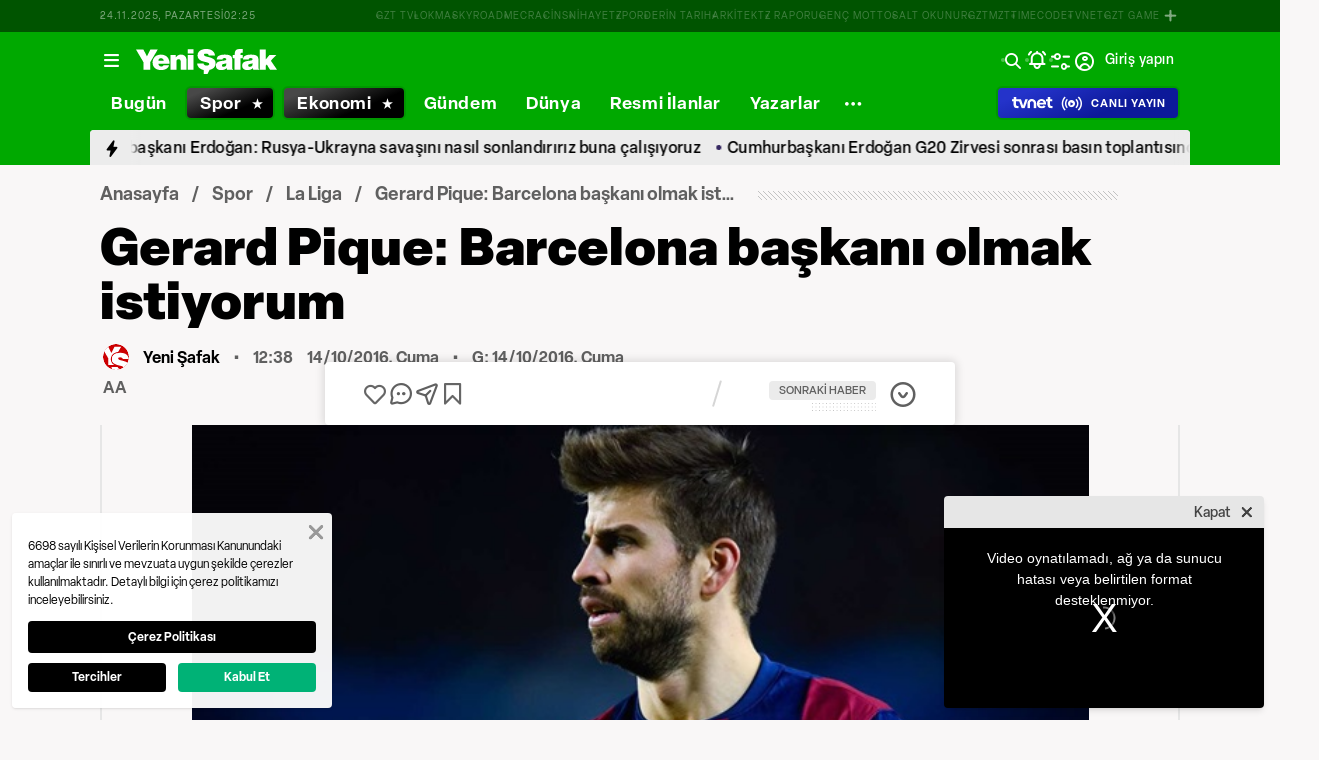

--- FILE ---
content_type: text/html; charset=utf-8
request_url: https://www.yenisafak.com/spor/gerard-pique-barcelona-baskani-olmak-istiyorum-2547437
body_size: 55333
content:
<!doctype html>
<html data-n-head-ssr lang="tr" dir="ltr" data-n-head="%7B%22lang%22:%7B%22ssr%22:%22tr%22%7D,%22dir%22:%7B%22ssr%22:%22ltr%22%7D%7D">
  <head >
    <meta data-n-head="ssr" charset="utf-8"><meta data-n-head="ssr" name="viewport" content="width=device-width, initial-scale=1, maximum-scale=1, shrink-to-fit=no, user-scalable=0"><meta data-n-head="ssr" name="Rating" content="General"><meta data-n-head="ssr" name="Distribution" content="Global"><meta data-n-head="ssr" name="Copyright" content="Yeni Şafak"><meta data-n-head="ssr" name="Classification" content="Consumer"><meta data-n-head="ssr" name="apple-mobile-web-app-capable" content="yes"><meta data-n-head="ssr" name="apple-mobile-web-app-status-bar-style" content="black-translucent"><meta data-n-head="ssr" name="author" data-hid="author" content="Net Yayıncılık Sanayi ve Ticaret A.Ş."><meta data-n-head="ssr" itemprop="genre" content="news"><meta data-n-head="ssr" itemprop="copyrightYear" content="2025"><meta data-n-head="ssr" property="og:site_name" data-hid="og:site_name" content="Yeni Şafak"><meta data-n-head="ssr" property="twitter:domain" content="https://www.yenisafak.com"><meta data-n-head="ssr" name="DC.Type" content="Text"><meta data-n-head="ssr" name="DC.Source" content="Yeni Şafak"><meta data-n-head="ssr" name="DC.Creator" content="Yeni Şafak"><meta data-n-head="ssr" name="DC.Name" content="Yeni Şafak"><meta data-n-head="ssr" name="DC.Publisher" content="Yeni Şafak"><meta data-n-head="ssr" name="DC.Contributor" content="Yeni Şafak"><meta data-n-head="ssr" name="twitter:site" content="@yenisafak"><meta data-n-head="ssr" name="twitter:creator" content="@yenisafak"><meta data-n-head="ssr" name="robots" data-hid="robots" content="index,follow,max-image-preview:large,max-video-preview:-1"><meta data-n-head="ssr" name="google-site-verification" content="79AT13i-RP3"><meta data-n-head="ssr" data-hid="charset" charset="utf-8"><meta data-n-head="ssr" data-hid="mobile-web-app-capable" name="mobile-web-app-capable" content="yes"><meta data-n-head="ssr" data-hid="apple-mobile-web-app-title" name="apple-mobile-web-app-title" content="Yeni Şafak"><meta name="title" content="Gerard Pique: Barcelona başkanı olmak istiyorum"><meta name="description" content="La Liga ekiplerinden Barcelona&#x27;da forma giyen Gerard Pique, profesyonel kariyerini sonlandırmasının ardından aynı kulüpte başkanlık yapmak istediğini söyledi."><meta data-n-head="ssr" name="keywords" content="Gerard Pique, Barcelona"><meta data-n-head="ssr" name="image" content="https://img.piri.net/resim/imagecrop/2016/10/14/03/52/resized_7c9a6-456084a3pique.jpg"><meta data-n-head="ssr" name="DC.Language" content="tr-TR"><meta data-n-head="ssr" name="DC.Title" content="Gerard Pique: Barcelona başkanı olmak istiyorum | La Liga Haberleri"><meta data-n-head="ssr" name="DC.Subject" content="Gerard Pique: Barcelona başkanı olmak istiyorum | La Liga Haberleri"><meta data-n-head="ssr" name="DC.Description" data-hid="DC.description" content="La Liga ekiplerinden Barcelona&#x27;da forma giyen Gerard Pique, profesyonel kariyerini sonlandırmasının ardından aynı kulüpte başkanlık yapmak istediğini söyledi."><meta data-n-head="ssr" name="maincategory" content="Spor"><meta data-n-head="ssr" name="subcategory" content="La Liga"><meta name="dateModified" content="2016-10-14T12:54:21+03:00"><meta name="datePublished" content="2016-10-14T15:38:21+03:00"><meta name="articleSection" content="news"><meta name="articleAuthor" content="Yeni Şafak"><meta data-n-head="ssr" name="articleId" content="2547437"><meta name="url" content="https://www.yenisafak.com/spor/gerard-pique-barcelona-baskani-olmak-istiyorum-2547437"><meta data-n-head="ssr" name="creator" content="Selman Ağrıkan"><meta data-n-head="ssr" itemprop="name" content="Gerard Pique: Barcelona başkanı olmak istiyorum | La Liga Haberleri"><meta data-n-head="ssr" itemprop="description" content="La Liga ekiplerinden Barcelona&#x27;da forma giyen Gerard Pique, profesyonel kariyerini sonlandırmasının ardından aynı kulüpte başkanlık yapmak istediğini söyledi."><meta data-n-head="ssr" itemprop="image" content="https://img.piri.net/resim/imagecrop/2016/10/14/03/52/resized_7c9a6-456084a3pique.jpg"><meta data-n-head="ssr" itemprop="url" content="https://www.yenisafak.com/spor/gerard-pique-barcelona-baskani-olmak-istiyorum-2547437"><meta data-n-head="ssr" itemprop="dateModified" content="2016-10-14T12:54:21+03:00"><meta data-n-head="ssr" itemprop="datePublished" content="2016-10-14T15:38:21+03:00"><meta data-n-head="ssr" itemprop="thumbnailUrl" content="https://img.piri.net/resim/imagecrop/2016/10/14/03/52/resized_7c9a6-456084a3pique.jpg"><meta data-n-head="ssr" itemprop="articleSection" content="news"><meta data-n-head="ssr" itemprop="inLanguage" content="tr-TR"><meta data-n-head="ssr" itemprop="keywords" content="Gerard Pique, Barcelona"><meta data-n-head="ssr" itemprop="alternativeHeadline" content="Gerard Pique: Barcelona başkanı olmak istiyorum"><meta data-n-head="ssr" itemprop="author" content="Yeni Şafak"><meta data-n-head="ssr" itemprop="wordCount" content=""><meta data-n-head="ssr" property="og:image" content="https://img.piri.net/resim/imagecrop/2016/10/14/03/52/resized_7c9a6-456084a3pique.jpg"><meta data-n-head="ssr" property="og:title" data-hid="og:title" content="Gerard Pique: Barcelona başkanı olmak istiyorum | La Liga Haberleri"><meta data-n-head="ssr" property="og:description" data-hid="og:description" content="La Liga ekiplerinden Barcelona&#x27;da forma giyen Gerard Pique, profesyonel kariyerini sonlandırmasının ardından aynı kulüpte başkanlık yapmak istediğini söyledi."><meta data-n-head="ssr" property="og:url" content="https://www.yenisafak.com/spor/gerard-pique-barcelona-baskani-olmak-istiyorum-2547437"><meta data-n-head="ssr" property="og:locale" content="tr_TR"><meta data-n-head="ssr" property="og:type" data-hid="og:type" content="article"><meta data-n-head="ssr" name="twitter:card" content="summary_large_image"><meta data-n-head="ssr" name="twitter:image" content="https://img.piri.net/resim/imagecrop/2016/10/14/03/52/resized_7c9a6-456084a3pique.jpg"><meta data-n-head="ssr" name="twitter:url" content="https://www.yenisafak.com/spor/gerard-pique-barcelona-baskani-olmak-istiyorum-2547437"><meta data-n-head="ssr" name="twitter:title" content="Gerard Pique: Barcelona başkanı olmak istiyorum | La Liga Haberleri"><meta data-n-head="ssr" name="twitter:description" content="La Liga ekiplerinden Barcelona&#x27;da forma giyen Gerard Pique, profesyonel kariyerini sonlandırmasının ardından aynı kulüpte başkanlık yapmak istediğini söyledi."><meta data-n-head="ssr" property="fb:app_id" data-hid="fb:app_id" content="1440785506190404"><meta data-n-head="ssr" property="fb:pages" data-hid="fb:pages" content="191453580768"><title>Gerard Pique: Barcelona başkanı olmak istiyorum | La Liga Haberleri</title><link data-n-head="ssr" rel="dns-prefetch" href="//img.piri.net"><link data-n-head="ssr" rel="dns-prefetch" href="//www.google-analytics.com"><link data-n-head="ssr" rel="dns-prefetch" href="//assets.yenisafak.com"><link data-n-head="ssr" rel="dns-prefetch" href="//gdet.hit.gemius.pl"><link data-n-head="ssr" rel="dns-prefetch" href="//trgde.ad ocean.pl"><link data-n-head="ssr" rel="dns-prefetch" href="//api.adsafe.org"><link data-n-head="ssr" rel="dns-prefetch" href="//pagead2.googlesyndication.com"><link data-n-head="ssr" rel="dns-prefetch" href="//securepubads.g.doubleclick.net"><link data-n-head="ssr" data-hid="shortcut-icon" rel="shortcut icon" href="/_nuxt/icons/icon_64x64.643ea4.png"><link data-n-head="ssr" data-hid="apple-touch-icon" rel="apple-touch-icon" href="/_nuxt/icons/icon_512x512.643ea4.png" sizes="512x512"><link data-n-head="ssr" rel="manifest" href="/_nuxt/manifest.f9dd2a6c.json" data-hid="manifest" crossorigin="use-credentials"><link data-n-head="ssr" rel="icon" href="https://assets.yenisafak.com/yenisafak/wwwroot/images/favicon/favicon.png" type="image/png"><link data-n-head="ssr" rel="apple-touch-icon" href="https://assets.yenisafak.com/yenisafak/wwwroot/images/favicon/favicon.png" type="image/png"><link data-n-head="ssr" rel="image_src" href="https://img.piri.net/resim/imagecrop/2016/10/14/03/52/resized_7c9a6-456084a3pique.jpg"><link data-n-head="ssr" rel="canonical" href="https://www.yenisafak.com/spor/gerard-pique-barcelona-baskani-olmak-istiyorum-2547437"><link data-n-head="ssr" rel="alternate" type="application/rss+xml" href="https://www.yenisafak.com/rss-feeds?take=60"><link data-n-head="ssr" rel="alternate" type="application/rss+xml" href="https://www.yenisafak.com/rss-feeds?category=ispanya-la-liga&amp;contentType=news"><link data-n-head="ssr" rel="alternate" type="application/rss+xml" href="https://www.yenisafak.com/rss-feeds?category=spor&amp;contentType=news"><link data-n-head="ssr" rel="amphtml" href="/amphtml/spor/gerard-pique-barcelona-baskani-olmak-istiyorum-2547437"><script data-n-head="ssr" type="text/javascript"></script><script data-n-head="ssr" async src="https://pagead2.googlesyndication.com/pagead/js/adsbygoogle.js?client=ca-pub-8794111844124936" crossorigin="anonymous"></script><script data-n-head="ssr" data-hid="gtm-script">if(!window._gtm_init){window._gtm_init=1;(function(w,n,d,m,e,p){w[d]=(w[d]==1||n[d]=='yes'||n[d]==1||n[m]==1||(w[e]&&w[e][p]&&w[e][p]()))?1:0})(window,navigator,'doNotTrack','msDoNotTrack','external','msTrackingProtectionEnabled');(function(w,d,s,l,x,y){w[x]={};w._gtm_inject=function(i){if(w.doNotTrack||w[x][i])return;w[x][i]=1;w[l]=w[l]||[];w[l].push({'gtm.start':new Date().getTime(),event:'gtm.js'});var f=d.getElementsByTagName(s)[0],j=d.createElement(s);j.async=true;j.src='https://www.googletagmanager.com/gtm.js?id='+i;f.parentNode.insertBefore(j,f);};w[y]('GTM-KNN8VHW')})(window,document,'script','dataLayer','_gtm_ids','_gtm_inject')}</script><script data-n-head="ssr" data-hid="NewsArticle" type="application/ld+json">{"@context":"https://schema.org","@type":"NewsArticle","inLanguage":"tr-TR","articleSection":"Spor","mainEntityOfPage":{"@type":"WebPage","id":"https://www.yenisafak.com/spor/gerard-pique-barcelona-baskani-olmak-istiyorum-2547437"},"headline":"Gerard Pique: Barcelona başkanı olmak istiyorum","alternativeHeadline":"Gerard Pique: Barcelona başkanı olmak istiyorum","wordCount":193,"keywords":["Gerard Pique","Barcelona"],"image":{"@type":"ImageObject","url":"https://img.piri.net/resim/imagecrop/2016/10/14/03/52/resized_7c9a6-456084a3pique.jpg","width":640,"height":359},"datePublished":"2016-10-14T15:38:21+03:00","dateModified":"2016-10-14T12:54:21+03:00","description":"La Liga ekiplerinden Barcelona'da forma giyen Gerard Pique, profesyonel kariyerini sonlandırmasının ardından aynı kulüpte başkanlık yapmak istediğini söyledi.","articleBody":"Gerard Pique, yeşil sahalardan emelilik kararı almasının ardından hedefinin başkanlık olduğunu belirterek, \"Futbolu bıraktığımda Barcelona'nın kulüp başkanı olmak istiyorum. Doğruyu söylemek gerekirse futbolu bıraktıktan sonra kendimi teknik direktör olarak görmüyorum. Çünkü bundan çok fazla zevk alacağımı sanmıyorum. Oysa başkan unvanıyla, hayranı olduğum bu kulüp için çok iyi şeyler yapabilirim.\" ifadelerini kullandı.Pique her maçı kazanabilecek bir takım olmadığını hatırlatarak, \"Gün gelecek kazanmayı bırakacağız. İşte o gün geldiğinde sabretmeli ve yeniden kazanan bir takım kurmalıyız. Büyük takımlar, böyle inşa edilir.\" dedi.Barcelona'nın Arjantinli yıldız futbolcusu Lionel Messi ile ilgili soruları da cevaplayan Pique, \"Messi, futbol tarihine geçmeyi en çok hak eden futbolcudur. Benzersiz ve çok farklı birisi. Kişisel olarak yaşamadım ama öyle sanıyorum ki Messi'nin takımdan ayrıldığı gün babası ölmüş birisi gibi olacağız ve onsuz uçmak zorunda kalacağız. Kulüp için çok büyük bir darbe olacak ama gittiğinde çıplakmışız gibi hissedeceğiz.\" değerlendirmesinde bulundu.Real Madridli Cristiano Ronaldo'yu da değerlendiren 29 yaşındaki İspanyol futbolcu \"Kimsenin olmadığı kadar hırslı ve tarihin en iyi futbolcularından biri. Doğuştan rekabetçi bir kimliği var. Bir makine gibi. Tüm vücudu her seferinde daha iyi çalışmak için yapılmış. Büyük yıldızlar öyle bir sınıra geliyorlar ki çok büyük hırsları onları hasta yapabiliyor. Bence o sınırda.\" şeklinde konuştu. ","author":{"@type":"Thing","name":"Yeni Şafak"},"publisher":{"@type":"NewsMediaOrganization","name":"Yeni Şafak","logo":{"@type":"ImageObject","url":"https://assets.yenisafak.com/yenisafak/wwwroot/images/yenisafak-logo.svg","width":"107","height":"60"}}}</script><script data-n-head="ssr" data-hid="WebPage" type="application/ld+json">{"@context":"https://schema.org","@type":"WebPage","name":"Gerard Pique: Barcelona başkanı olmak istiyorum","description":"La Liga ekiplerinden Barcelona'da forma giyen Gerard Pique, profesyonel kariyerini sonlandırmasının ardından aynı kulüpte başkanlık yapmak istediğini söyledi.","url":"https://www.yenisafak.com/spor/gerard-pique-barcelona-baskani-olmak-istiyorum-2547437","inLanguage":"tr","datePublished":"2016-10-14T15:38:21+03:00","dateModified":"2016-10-14T12:54:21+03:00"}</script><script data-n-head="ssr" data-hid="NewsMediaOrganization" type="application/ld+json">{"@context":"https://schema.org","@type":"NewsMediaOrganization","url":"https://www.yenisafak.com","masthead":"https://www.yenisafak.com/kurumsal/kunye","sameAs":["https://www.facebook.com/YeniSafak/","https://twitter.com/yenisafak","https://tr.linkedin.com/company/yenisafak","https://www.youtube.com/channel/UCClO1RgRkaOcC9cLj-bLuEw","https://www.instagram.com/yenisafak/"],"foundingDate":"19 Eylül 1994","logo":{"@type":"ImageObject","url":"https://assets.yenisafak.com/yenisafak/wwwroot/images/yenisafak-logo.svg","width":"107","height":"60","contentUrl":"https://assets.yenisafak.com/yenisafak/wwwroot/images/yenisafak-logo.svg","creditText":"Yeni Şafak"},"diversityPolicy":"https://www.yenisafak.com/kurumsal/kisiselverilerinkorunmasi","ethicsPolicy":"https://www.yenisafak.com/kurumsal/kullanimsartlari"}</script><link rel="preload" href="/_nuxt/b35c5cb.js" as="script"><link rel="preload" href="/_nuxt/838bc62.js" as="script"><link rel="preload" href="/_nuxt/css/ae302b6.css" as="style"><link rel="preload" href="/_nuxt/8d2f665.js" as="script"><link rel="preload" href="/_nuxt/css/d944de6.css" as="style"><link rel="preload" href="/_nuxt/0256bfc.js" as="script"><link rel="preload" href="/_nuxt/fonts/Elza-Bold.61e708a.woff2" as="font" type="font/woff2" crossorigin><link rel="preload" href="/_nuxt/fonts/Elza-Regular.781c5fd.woff2" as="font" type="font/woff2" crossorigin><link rel="preload" href="/_nuxt/fonts/Elza-Medium.487b372.woff2" as="font" type="font/woff2" crossorigin><link rel="preload" href="/_nuxt/fonts/Elza-Semibold.409ee5e.woff2" as="font" type="font/woff2" crossorigin><link rel="preload" href="/_nuxt/fonts/Elza-Black.ef310d1.woff2" as="font" type="font/woff2" crossorigin><link rel="preload" href="/_nuxt/fonts/segoe-ui-regular.270911e.woff2" as="font" type="font/woff2" crossorigin><link rel="preload" href="/_nuxt/fonts/segoe-ui-bold.6a00c78.woff2" as="font" type="font/woff2" crossorigin><link rel="preload" href="/_nuxt/fonts/al-jazeera-arabic-bold.8f365d7.woff2" as="font" type="font/woff2" crossorigin><link rel="preload" href="/_nuxt/fonts/al-jazeera-arabic-light.3048511.woff2" as="font" type="font/woff2" crossorigin><link rel="preload" href="/_nuxt/fonts/segoe-ui-semibold.637752c.woff2" as="font" type="font/woff2" crossorigin><link rel="preload" href="/_nuxt/fonts/merriweather-light.7ab6d0f.woff2" as="font" type="font/woff2" crossorigin><link rel="preload" href="/_nuxt/fonts/al-jazeera-arabic-regular.2f6acb1.woff2" as="font" type="font/woff2" crossorigin><link rel="preload" href="/_nuxt/fonts/merriweather-italic.88027ca.woff2" as="font" type="font/woff2" crossorigin><link rel="preload" href="/_nuxt/fonts/merriweather-regular.fd3fc40.woff2" as="font" type="font/woff2" crossorigin><link rel="preload" href="/_nuxt/fonts/merriweather-bold.0fc27b4.woff2" as="font" type="font/woff2" crossorigin><link rel="preload" href="/_nuxt/fonts/merriweather-black.07d8f43.woff2" as="font" type="font/woff2" crossorigin><link rel="preload" href="/_nuxt/fonts/merriweather-bolditalic.4e6157f.woff2" as="font" type="font/woff2" crossorigin><link rel="preload" href="/_nuxt/fonts/merriweather-lightitalic.4c7fb2a.woff2" as="font" type="font/woff2" crossorigin><link rel="preload" href="/_nuxt/fonts/Nafees.195f6ae.woff" as="font" type="font/woff" crossorigin><link rel="preload" href="/_nuxt/fonts/ys-web.5cf80df.ttf" as="font" type="font/ttf" crossorigin><link rel="preload" href="/_nuxt/fonts/merriweather-blackitalic.e7defa3.woff2" as="font" type="font/woff2" crossorigin><link rel="preload" href="/_nuxt/fonts/ys-web.86bdce5.woff" as="font" type="font/woff" crossorigin><link rel="preload" href="/_nuxt/css/16c1ae5.css" as="style"><link rel="preload" href="/_nuxt/cf1e7aa.js" as="script"><link rel="preload" href="/_nuxt/css/6f7bfe3.css" as="style"><link rel="preload" href="/_nuxt/605b1a5.js" as="script"><link rel="preload" href="/_nuxt/css/c6dbecb.css" as="style"><link rel="preload" href="/_nuxt/68cb031.js" as="script"><link rel="preload" href="/_nuxt/295baec.js" as="script"><link rel="preload" href="/_nuxt/css/8387e4c.css" as="style"><link rel="preload" href="/_nuxt/43f4fe1.js" as="script"><link rel="preload" href="/_nuxt/css/77054d9.css" as="style"><link rel="preload" href="/_nuxt/bbb049e.js" as="script"><link rel="preload" href="/_nuxt/css/482eeee.css" as="style"><link rel="preload" href="/_nuxt/7522140.js" as="script"><link rel="preload" href="/_nuxt/css/e416292.css" as="style"><link rel="preload" href="/_nuxt/ca5437a.js" as="script"><link rel="preload" href="/_nuxt/css/30f68ae.css" as="style"><link rel="preload" href="/_nuxt/3421896.js" as="script"><link rel="preload" href="/_nuxt/css/2a99101.css" as="style"><link rel="preload" href="/_nuxt/7a89b71.js" as="script"><link rel="stylesheet" href="/_nuxt/css/ae302b6.css"><link rel="stylesheet" href="/_nuxt/css/d944de6.css"><link rel="stylesheet" href="/_nuxt/css/16c1ae5.css"><link rel="stylesheet" href="/_nuxt/css/6f7bfe3.css"><link rel="stylesheet" href="/_nuxt/css/c6dbecb.css"><link rel="stylesheet" href="/_nuxt/css/8387e4c.css"><link rel="stylesheet" href="/_nuxt/css/77054d9.css"><link rel="stylesheet" href="/_nuxt/css/482eeee.css"><link rel="stylesheet" href="/_nuxt/css/e416292.css"><link rel="stylesheet" href="/_nuxt/css/30f68ae.css"><link rel="stylesheet" href="/_nuxt/css/2a99101.css">
  </head>
  <body >
    <div id="portal-body-prepend"></div>
    <script data-n-head="ssr" data-hid="nuxt-color-mode-script" data-pbody="true">!function(){"use strict";var e=window,s=document,o=s.documentElement,a=["dark","light"],t=window.localStorage.getItem("nuxt-color-mode")||"system",c="system"===t?l():t,i=s.body.getAttribute("data-color-mode-forced");function r(e){var s=""+e+"";o.classList?o.classList.add(s):o.className+=" "+s}function n(s){return e.matchMedia("(prefers-color-scheme"+s+")")}function l(){if(e.matchMedia&&"not all"!==n("").media)for(var s of a)if(n(":"+s).matches)return s;return"light"}i&&(c=i),r(c),e["__NUXT_COLOR_MODE__"]={preference:t,value:c,getColorScheme:l,addClass:r,removeClass:function(e){var s=""+e+"";o.classList?o.classList.remove(s):o.className=o.className.replace(new RegExp(s,"g"),"")}}}();
</script><noscript data-n-head="ssr" data-hid="gtm-noscript" data-pbody="true"><iframe src="https://www.googletagmanager.com/ns.html?id=GTM-KNN8VHW&" height="0" width="0" style="display:none;visibility:hidden" title="gtm"></iframe></noscript><div data-server-rendered="true" id="__nuxt"><!----><div id="__layout"><div data-fetch-key="0" class="ys-layout" style="--ys-category-color:#00A900;"><div class="ys-header"><div><div class="ys-header-brands-bg"></div><div class="ys-header-brands ys-row collapsed"><ul class="ys-header-brands-date ys-separated"><li>24.11.2025, Pazartesi</li><li>05:24</li></ul><div class="grow"></div><ul class="ys-header-brands-list ys-separated"><li><div class="ys-link"><a href="https://gzttv.tr/" target="_blank" title="GZT TV">GZT TV</a></div></li><li><div class="ys-link"><a href="https://www.gzt.com/lokma" target="_blank" title="LOKMA">LOKMA</a></div></li><li><div class="ys-link"><a href="https://www.gzt.com/skyroad" target="_blank" title="SKYROAD">SKYROAD</a></div></li><li><div class="ys-link"><a href="https://www.gzt.com/mecra" target="_blank" title="MECRA">MECRA</a></div></li><li><div class="ys-link"><a href="https://www.gzt.com/cins" target="_blank" title="CİNS">CİNS</a></div></li><li><div class="ys-link"><a href="https://www.gzt.com/nihayet" target="_blank" title="NİHAYET">NİHAYET</a></div></li><li><div class="ys-link"><a href="https://www.gzt.com/zpor" target="_blank" title="ZPOR">ZPOR</a></div></li><li><div class="ys-link"><a href="https://www.gzt.com/derin-tarih" target="_blank" title="DERİN TARIH ">DERİN TARIH </a></div></li><li><div class="ys-link"><a href="https://www.gzt.com/arkitekt" target="_blank" title="ARKİTEKT">ARKİTEKT</a></div></li><li><div class="ys-link"><a href="https://www.gzt.com/z-raporu" target="_blank" title="Z RAPORU">Z RAPORU</a></div></li><li><div class="ys-link"><a href="https://www.gzt.com/genc-motto" target="_blank" title="GENÇ MOTTO">GENÇ MOTTO</a></div></li><li><div class="ys-link"><a href="https://www.gzt.com/salt-okunur" target="_blank" title="SALT OKUNUR">SALT OKUNUR</a></div></li><li><div class="ys-link"><a href="https://www.gzt.com/gztmzt" target="_blank" title="GZTMZT">GZTMZT</a></div></li><li><div class="ys-link"><a href="https://www.gzt.com/timecode" target="_blank" title="TIMECODE">TIMECODE</a></div></li><li><div class="ys-link"><a href="https://www.gzt.com/tvnet" target="_blank" title="TVNET">TVNET</a></div></li><li><div class="ys-link"><a href="https://www.gzt.com/gzt-game" target="_blank" title="GZT GAME">GZT GAME</a></div></li><li><div class="ys-link"><a href="https://www.gzt.com/islam-sanatlari" target="_blank" title="İSLAM SANATLARI">İSLAM SANATLARI</a></div></li><li><div class="ys-link"><a href="https://www.gzt.com/ketebe" target="_blank" title="KETEBE">KETEBE</a></div></li><li><div class="ys-link"><a href="https://www.gzt.com/gercek-hayat" target="_blank" title="GERÇEK HAYAT">GERÇEK HAYAT</a></div></li><li><div class="ys-link"><a href="https://www.gzt.com/post-oyku" target="_blank" title="POST ÖYKÜ">POST ÖYKÜ</a></div></li></ul><button type="button"><i class="icon-close"></i></button></div></div><div class="ys-header-sticky !sticky"><div class="ys-header-main ys-row"><div class="ys-header-main-content"><div class="ys-dialog ys-dialog-modal ys-popover hamburger-menu-dropdown"><div class="ys-dialog__trigger"><div class="ys-button-wrapper hamburger-menu-dropdown__triggerButton"><button type="button" class="ys-button ys-icon-left only-icon"><div class="icon cap-of-icon ys-button__icon"><i class="icon-menu" style="background-color:transparent;font-size:1.8rem;"></i><!----><!----></div><!----><!----></button></div></div><div class="_overlay"><div class="_scroller"><div class="_viewer"><div class="ys-dialog-content"><div class="ys-dialog-body"><div color="#ffff" class="ys-button-wrapper hamburger-menu-dropdown__closeButton"><button type="button" color="#ffff" class="ys-button ys-icon-left only-icon"><div class="icon cap-of-icon ys-button__icon"><i class="icon-close" style="background-color:transparent;font-size:2rem;"></i><!----><!----></div><!----><!----></button></div><div class="ys-hamburger-menu z-50"><div class="menu"><div class="nav-sections"><div class="nav-section"><ul class="menu-item"><li data-index="0" class="item"><div class="ys-link"><a href="/" title="Bugün" class="router-link-active">Bugün</a></div><div class="icon cap-of-icon icon-button--desktop"><i class="icon-chevron-right" style="background-color:transparent;font-size:1.4rem;"></i><!----><!----></div><!----></li><!----><li data-index="1" class="item"><div class="ys-link"><a href="/gundem" title="Gündem">Gündem</a></div><div class="icon cap-of-icon icon-button--desktop"><i class="icon-chevron-right" style="background-color:transparent;font-size:1.4rem;"></i><!----><!----></div><div class="ys-button-wrapper icon-button--mobile"><button type="button" class="ys-button ys-icon-left only-icon"><div class="icon cap-of-icon ys-button__icon"><i class="icon-chevron-left" style="background-color:transparent;font-size:1.4rem;"></i><!----><!----></div><!----><!----></button></div></li><!----><li data-index="2" class="item"><div class="ys-link"><a href="/dunya" title="Dünya">Dünya</a></div><div class="icon cap-of-icon icon-button--desktop"><i class="icon-chevron-right" style="background-color:transparent;font-size:1.4rem;"></i><!----><!----></div><div class="ys-button-wrapper icon-button--mobile"><button type="button" class="ys-button ys-icon-left only-icon"><div class="icon cap-of-icon ys-button__icon"><i class="icon-chevron-left" style="background-color:transparent;font-size:1.4rem;"></i><!----><!----></div><!----><!----></button></div></li><!----><li data-index="3" class="item"><div class="ys-link"><a href="/yazarlar" title="Yazarlar">Yazarlar</a></div><div class="icon cap-of-icon icon-button--desktop"><i class="icon-chevron-right" style="background-color:transparent;font-size:1.4rem;"></i><!----><!----></div><div class="ys-button-wrapper icon-button--mobile"><button type="button" class="ys-button ys-icon-left only-icon"><div class="icon cap-of-icon ys-button__icon"><i class="icon-chevron-left" style="background-color:transparent;font-size:1.4rem;"></i><!----><!----></div><!----><!----></button></div></li><!----><li data-index="4" class="item"><div class="ys-link"><a href="/spor" title="Spor" class="router-link-active">Spor</a></div><div class="icon cap-of-icon icon-button--desktop"><i class="icon-chevron-right" style="background-color:transparent;font-size:1.4rem;"></i><!----><!----></div><div class="ys-button-wrapper icon-button--mobile"><button type="button" class="ys-button ys-icon-left only-icon"><div class="icon cap-of-icon ys-button__icon"><i class="icon-chevron-left" style="background-color:transparent;font-size:1.4rem;"></i><!----><!----></div><!----><!----></button></div></li><!----><li data-index="5" class="item"><div class="ys-link"><a href="/ekonomi" title="Ekonomi">Ekonomi</a></div><div class="icon cap-of-icon icon-button--desktop"><i class="icon-chevron-right" style="background-color:transparent;font-size:1.4rem;"></i><!----><!----></div><div class="ys-button-wrapper icon-button--mobile"><button type="button" class="ys-button ys-icon-left only-icon"><div class="icon cap-of-icon ys-button__icon"><i class="icon-chevron-left" style="background-color:transparent;font-size:1.4rem;"></i><!----><!----></div><!----><!----></button></div></li><!----><li data-index="6" class="item"><div class="ys-link"><a href="/resmi-ilanlar" title="Resmi İlanlar">Resmi İlanlar</a></div><!----><!----></li><!----><li data-index="7" class="item"><div class="ys-link"><a href="/teknoloji" title="Teknoloji">Teknoloji</a></div><div class="icon cap-of-icon icon-button--desktop"><i class="icon-chevron-right" style="background-color:transparent;font-size:1.4rem;"></i><!----><!----></div><div class="ys-button-wrapper icon-button--mobile"><button type="button" class="ys-button ys-icon-left only-icon"><div class="icon cap-of-icon ys-button__icon"><i class="icon-chevron-left" style="background-color:transparent;font-size:1.4rem;"></i><!----><!----></div><!----><!----></button></div></li><!----><li data-index="8" class="item"><div class="ys-link"><a href="/hayat" title="Hayat">Hayat</a></div><div class="icon cap-of-icon icon-button--desktop"><i class="icon-chevron-right" style="background-color:transparent;font-size:1.4rem;"></i><!----><!----></div><div class="ys-button-wrapper icon-button--mobile"><button type="button" class="ys-button ys-icon-left only-icon"><div class="icon cap-of-icon ys-button__icon"><i class="icon-chevron-left" style="background-color:transparent;font-size:1.4rem;"></i><!----><!----></div><!----><!----></button></div></li><!----><li data-index="9" class="item"><div class="ys-link"><a href="/video" title="Video">Video</a></div><div class="icon cap-of-icon icon-button--desktop"><i class="icon-chevron-right" style="background-color:transparent;font-size:1.4rem;"></i><!----><!----></div><div class="ys-button-wrapper icon-button--mobile"><button type="button" class="ys-button ys-icon-left only-icon"><div class="icon cap-of-icon ys-button__icon"><i class="icon-chevron-left" style="background-color:transparent;font-size:1.4rem;"></i><!----><!----></div><!----><!----></button></div></li><!----><li data-index="10" class="item"><div class="ys-link"><a href="/infografik" title="İnfografik">İnfografik</a></div><div class="icon cap-of-icon icon-button--desktop"><i class="icon-chevron-right" style="background-color:transparent;font-size:1.4rem;"></i><!----><!----></div><div class="ys-button-wrapper icon-button--mobile"><button type="button" class="ys-button ys-icon-left only-icon"><div class="icon cap-of-icon ys-button__icon"><i class="icon-chevron-left" style="background-color:transparent;font-size:1.4rem;"></i><!----><!----></div><!----><!----></button></div></li><!----><li data-index="11" class="item"><div class="ys-link"><a href="/galeri" title="Galeri">Galeri</a></div><div class="icon cap-of-icon icon-button--desktop"><i class="icon-chevron-right" style="background-color:transparent;font-size:1.4rem;"></i><!----><!----></div><div class="ys-button-wrapper icon-button--mobile"><button type="button" class="ys-button ys-icon-left only-icon"><div class="icon cap-of-icon ys-button__icon"><i class="icon-chevron-left" style="background-color:transparent;font-size:1.4rem;"></i><!----><!----></div><!----><!----></button></div></li><!----><div data-index="12" class="line"></div><!----><li data-index="13" class="item"><div class="ys-link"><a href="/hava-durumu" title="Hava Durumu">Hava Durumu</a></div><!----><!----></li><!----><li data-index="14" class="item"><div class="ys-link"><a href="/namaz-vakitleri" title="Namaz Vakitleri">Namaz Vakitleri</a></div><!----><!----></li><!----><div data-index="15" class="line"></div><!----><li data-index="16" class="item"><div class="ys-link"><a href="/kurumsal/iletisim" title="İletişim">İletişim</a></div><div class="icon cap-of-icon icon-button--desktop"><i class="icon-chevron-right" style="background-color:transparent;font-size:1.4rem;"></i><!----><!----></div><div class="ys-button-wrapper icon-button--mobile"><button type="button" class="ys-button ys-icon-left only-icon"><div class="icon cap-of-icon ys-button__icon"><i class="icon-chevron-left" style="background-color:transparent;font-size:1.4rem;"></i><!----><!----></div><!----><!----></button></div></li><!----></ul></div><!----></div></div><!----></div></div></div></div><div class="_spacer"></div></div></div></div><a href="/" title="Yeni Şafak"><div><img src="https://assets.yenisafak.com/yenisafak/wwwroot/images/logo/yenisafak_logo.svg" alt="Yeni Şafak" width="141px" height="25px" class="ys-img"></div></a></div><!----><div class="grow"></div><!----></div></div><div><div class="ys-header-categories ys-row mobile-hide tablet-hide"><div class="ys-header-categories__inner"><ul><li class="menu-"><div class="ys-link"><a href="/" title="Haberler" class="router-link-active"><span>Bugün</span></a></div></li><li class="menu-spor"><div class="ys-link"><a href="/spor" title="Spor Haberleri" class="router-link-active"><span>Spor</span></a></div></li><li class="menu-ekonomi"><div class="ys-link"><a href="/ekonomi" title="Ekonomi Haberleri"><span>Ekonomi</span></a></div></li><li class="menu-gundem"><div class="ys-link"><a href="/gundem" title="Gündem Haberleri"><span>Gündem</span></a></div></li><li class="menu-dunya"><div class="ys-link"><a href="/dunya" title="Dünya Haberleri"><span>Dünya</span></a></div></li><li class="menu-resmi-ilanlar"><div class="ys-link"><a href="/resmi-ilanlar" title="Resmi İlanlar Haberleri"><span>Resmi İlanlar</span></a></div></li><li class="menu-yazarlar"><div class="ys-link"><a href="/yazarlar"><span>Yazarlar</span></a></div></li><div class="ys-dialog ys-dialog-modal ys-popover more-categories-dropdown"><div class="ys-dialog__trigger"><div class="ys-button-wrapper"><button type="button" class="ys-button ys-icon-left ys-rounded only-icon"><div class="icon cap-of-icon ys-button__icon"><i class="icon-dots-horizontal" style="background-color:transparent;font-size:2rem;"></i><!----><!----></div><!----><!----></button></div></div><div class="_overlay"><div class="_scroller"><div class="_viewer"><div class="ys-dialog-content"><div class="ys-dialog-body"><div class="ys-popover-list"><div class="ys-link"><a href="/teknoloji" title="Teknoloji Haberleri">Teknoloji</a></div></div><div class="ys-popover-list"><div class="ys-link"><a href="/hayat" title="Hayat Haberleri">Hayat</a></div></div><div class="ys-popover-list"><div class="ys-link"><a href="/dusunce-gunlugu" title="Düşünce Günlüğü Haberleri">Düşünce Günlüğü</a></div></div><div class="ys-popover-list"><div class="ys-link"><a href="/check-z" title="Check Z Haberleri">Check Z</a></div></div><div class="ys-popover-list"><div class="ys-link"><a href="/video/arka-plan" title="Arka Plan Haberleri">Arka Plan</a></div></div><div class="ys-popover-list"><div class="ys-link"><a href="/benim-hikayem" title="Benim Hikayem Haberleri">Benim Hikayem</a></div></div><div class="ys-popover-list"><div class="ys-link"><a href="/savunmadaki-turkler" title="Savunmadaki Türkler Haberleri">Savunmadaki Türkler</a></div></div><div class="ys-popover-list"><div class="ys-link"><a href="/tabuta-sigmayanlar" title="Tabuta Sığmayanlar Haberleri">Tabuta Sığmayanlar</a></div></div><div class="ys-popover-list"><div class="ys-link"><a href="/video" title="Video Haberleri">Video</a></div></div><div class="ys-popover-list"><div class="ys-link"><a href="/galeri" title="Galeri Haberleri">Galeri</a></div></div><div class="ys-popover-list"><div class="ys-link"><a href="/infografik" title="İnfografik Haberleri">İnfografik</a></div></div><div class="ys-popover-list"><div class="ys-link"><a href="/karikatur" title="Çizerler Haberleri">Çizerler</a></div></div><div class="ys-popover-list"><div class="ys-link"><a href="/son-dakika" title="Son Dakika Haberleri">Son Dakika</a></div></div></div></div></div><div class="_spacer"></div></div></div></div></ul><div class="ys-link ys-header-categories__liveButton"><a href="/tvnet-canli-yayin" title="CANLI YAYIN"><div><img src="/tvnet-logo.svg" alt="tvnet" class="ys-img"></div><div class="icon cap-of-icon"><i class="icon-live-v2" style="color:#fff;background-color:transparent;font-size:2rem;"></i><!----><!----></div><span class="ys-header-categories__mobileText">C</span><span class="mobile-hide tablet-hide">CANLI YAYIN</span></a></div></div></div></div><div><div class="ys-row client-only-placeholder"><div class="ys-breaking-news-widget-skeleton mobile-hide tablet-hide"><div class="ys-breaking-news-widget-skeleton__inner"><svg viewBox="0 0 1100 43" version="1.1" preserveAspectRatio="xMidYMid meet" class="skeleton"><rect clip-path="url(#5n1krtjd367)" x="0" y="0" width="1100" height="43" style="fill:url(#lr06hy2ejq);"></rect><defs><clipPath id="5n1krtjd367"><rect x="0" y="0" rx="0" ry="0" width="100%" height="43"></rect></clipPath><linearGradient id="lr06hy2ejq"><stop offset="0%" stop-color="#555" stop-opacity="1"><animate attributeName="offset" values="-2; 1" dur="2s" repeatCount="indefinite"></animate></stop><stop offset="50%" stop-color="#444" stop-opacity="1"><animate attributeName="offset" values="-1.5; 1.5" dur="2s" repeatCount="indefinite"></animate></stop><stop offset="100%" stop-color="#555" stop-opacity="1"><animate attributeName="offset" values="-1; 2" dur="2s" repeatCount="indefinite"></animate></stop></linearGradient></defs></svg><div class="ys-link hidden"><a href="/spor/caykur-rizespor-2-5-fenerbahce-mac-ozeti-izle-video-4771548" title="Fenerbahçe, Süper Lig 13. hafta karşılaşmasında Çaykur Rizespor'u 2-0 geriden gelerek 5-2 mağlup etti."><span>Fenerbahçe, Süper Lig 13. hafta karşılaşmasında Çaykur Rizespor'u 2-0 geriden gelerek 5-2 mağlup etti.</span></a></div><div class="ys-link hidden"><a href="/gundem/cumhurbaskani-erdogan-g20-zirvesi-sonrasi-konusuyor-4771494" title="Cumhurbaşkanı Erdoğan: Putin'den tahıl koridoru ricasında bulunacağım"><span>Cumhurbaşkanı Erdoğan: Putin'den tahıl koridoru ricasında bulunacağım</span></a></div><div class="ys-link hidden"><a href="/gundem/cumhurbaskani-erdogan-g20-zirvesi-sonrasi-konustu-4771494" title="Cumhurbaşkanı Erdoğan: Rusya-Ukrayna savaşını nasıl sonlandırırız buna çalışıyoruz"><span>Cumhurbaşkanı Erdoğan: Rusya-Ukrayna savaşını nasıl sonlandırırız buna çalışıyoruz</span></a></div><div class="ys-link hidden"><a href="/gundem/cumhurbaskani-erdogan-guney-afrikada-konusuyor-4771494" title="Cumhurbaşkanı Erdoğan G20 Zirvesi sonrası basın toplantısında konuşuyor"><span>Cumhurbaşkanı Erdoğan G20 Zirvesi sonrası basın toplantısında konuşuyor</span></a></div><div class="ys-link hidden"><a href="/gundem/cumhurbaskani-erdogan-fransa-cumhurbaskani-macron-ile-gorustu-4771484" title="Cumhurbaşkanı Erdoğan, G20 Liderler Zirvesi kapsamında Fransa Cumhurbaşkanı Macron ile görüştü"><span>Cumhurbaşkanı Erdoğan, G20 Liderler Zirvesi kapsamında Fransa Cumhurbaşkanı Macron ile görüştü</span></a></div></div></div></div></div></div><!----><!----><div class="layout-top-banner"><section class="layout-inner__section"><!----></section></div><div class="layout-inner"><div data-fetch-key="Detail:0" class="detail-page"><div class="wrapper"><!----><div class="ys-breadcrumb"><div class="ys-breadcrumb-content"><div class="ys-breadcrumb-content__category"><a href="/" title="Anasayfa" class="nuxt-link-active">Anasayfa</a></div><div class="ys-breadcrumb-content__category"><a href="/spor" title="Spor" class="nuxt-link-active">Spor</a></div><div class="ys-breadcrumb-content__category"><a href="/ispanya-la-liga" title="La Liga">La Liga</a></div><div class="ys-breadcrumb-content__category ys-breadcrumb-content__subcategory "><a href="/spor/gerard-pique-barcelona-baskani-olmak-istiyorum-2547437" aria-current="page" title="Gerard Pique: Barcelona başkanı olmak istiyorum" class="nuxt-link-exact-active nuxt-link-active">Gerard Pique: Barcelona başkanı olmak istiyorum</a></div></div><div class="ys-breadcrumb-content-line"></div></div><section class="detail-page__section"><div property="articleBody" id="2547437" class="detail-page-news-content"><div class="ys-detail-news-meta"><div class="ys-detail-news-meta-text"><h1 class="ys-detail-news-meta-text__title">Gerard Pique: Barcelona başkanı olmak istiyorum</h1></div><div class="ys-detail-news-meta-info"><div class="ys-signature-card"><div class="ys-signature-card__item"><div class="ys-detail-news-meta-info__authorImage"><div><img src="/_nuxt/img/skeleton.096f642.gif" data-src="/default-photo.svg" class="ys-img lazyload"></div></div><div class="ys-detail-news-meta-info__author">Yeni Şafak</div></div><!----></div><div class="ys-detail-news-meta-info__date"><span class="hours">15:38</span><span>14/10/2016, Cuma</span></div><div class="ys-detail-news-meta-info__updated">G: <span>14/10/2016, Cuma</span></div></div><div class="ys-detail-news-meta-sources"><div class="ys-detail-news-meta-sources__item">AA</div></div></div><div class="detail-page-content"><div class="item"><div class="ys-news-detail"><div class="ys-reaction-button-group-detail"><div class="ys-reaction-button-group-detail-reactions"><div class="ys-reaction-button-group-detail-reactions__item like-button"><div class="icon cap-of-icon"><i class="icon-like-v3" style="color:#666666;background-color:transparent;font-size:2.6rem;"></i><!----><!----></div><!----></div><div class="ys-reaction-button-group-detail-reactions__item comment-button"><div class="icon cap-of-icon"><i class="icon-comment-v3" style="color:#606060;background-color:transparent;font-size:2.6rem;"></i><!----><!----></div><!----></div><div class="ys-reaction-button-group-detail-reactions__item share-button"><div class="ys-share-button-v3"><div class="ys-dialog ys-dialog-modal ys-popover"><div class="ys-dialog__trigger"><div class="icon cap-of-icon"><i class="icon-share-v3" style="color:#606060;background-color:transparent;font-size:2.6rem;"></i><!----><!----></div></div><div class="_overlay"><div class="_scroller"><div class="_viewer"><div class="ys-dialog-content"><div class="ys-dialog-body"><div popover-closer="" class="ys-popover-list"><div class="ys-button-wrapper"><button type="button" class="ys-button ys-icon-left"><div class="icon cap-of-icon ys-button__icon"><i class="icon-share" style="background-color:transparent;font-size:2.2rem;"></i><!----><!----></div><span class="ys-button__text">Linki Kopyala</span><!----></button></div></div><div popover-closer="" class="ys-popover-list"><div class="ys-button-wrapper"><button type="button" class="ys-button ys-icon-left"><div class="icon cap-of-icon ys-button__icon"><i class="icon-x" style="background-color:transparent;font-size:2.2rem;"></i><!----><!----></div><span class="ys-button__text">Twitter</span><!----></button></div></div><div popover-closer="" class="ys-popover-list"><div class="ys-button-wrapper"><button type="button" class="ys-button ys-icon-left"><div class="icon cap-of-icon ys-button__icon"><i class="icon-facebook-logo" style="background-color:transparent;font-size:2.2rem;"></i><!----><!----></div><span class="ys-button__text">Facebook</span><!----></button></div></div><div popover-closer="" class="ys-popover-list"><div class="ys-button-wrapper"><button type="button" class="ys-button ys-icon-left"><div class="icon cap-of-icon ys-button__icon"><i class="icon-telegram" style="background-color:transparent;font-size:2.2rem;"></i><!----><!----></div><span class="ys-button__text">Telegram</span><!----></button></div></div></div></div></div><div class="_spacer"></div></div></div></div><!----></div></div><div class="ys-reaction-button-group-detail-reactions__item bookmark-button"><div class="icon cap-of-icon"><i class="icon-bookmark-v3" style="color:#666666;background-color:transparent;font-size:2.6rem;"></i><!----><!----></div><!----></div></div><div class="ys-reaction-button-group-detail-next-link nextnews-button"><div class="text">Sonraki haber</div><div class="icon cap-of-icon"><i class="icon-circle-down" style="color:#606060;background-color:transparent;font-size:3rem;"></i><!----><!----></div></div></div><div class="content"><div class="content-wrapper"><div class="cover-image"><div><img src="https://img.piri.net/resim/imagecrop/2016/10/14/03/52/resized_7c9a6-456084a3pique.jpg" alt="2008 yılında Manchester United'dan Barcelona'ya transfer olan 29 yaşındaki Pique'nin Katalan ekibiyle 2019 yılına kadar sözleşmesi bulunuyor." width="640" height="359" class="ys-img"></div></div><div class="cover-image"><div class="ys-source-card pt-4"><!----><div class="ys-source-card-text">2008 yılında Manchester United'dan Barcelona'ya transfer olan 29 yaşındaki Pique'nin Katalan ekibiyle 2019 yılına kadar sözleşmesi bulunuyor.</div></div></div><div class="ys-detail-content"><h2 class="ys-detail-content__spot">La Liga ekiplerinden Barcelona'da forma giyen Gerard Pique, profesyonel kariyerini sonlandırmasının ardından aynı kulüpte başkanlık yapmak istediğini söyledi.</h2><!----><!----><div class="ys-detail-content-area"><div><div><p class="ys-paragraph-node">Gerard Pique, yeşil sahalardan emelilik kararı almasının ardından hedefinin başkanlık olduğunu belirterek, &quot;Futbolu bıraktığımda Barcelona'nın kulüp başkanı olmak istiyorum. Doğruyu söylemek gerekirse futbolu bıraktıktan sonra kendimi teknik direktör olarak görmüyorum. Çünkü bundan çok fazla zevk alacağımı sanmıyorum. Oysa başkan unvanıyla, hayranı olduğum bu kulüp için çok iyi şeyler yapabilirim.&quot; ifadelerini kullandı.</p><!----></div><div><br class="ys-new-line-node"><!----></div><div><br class="ys-new-line-node"><!----></div><div><p class="ys-paragraph-node">Pique her maçı kazanabilecek bir takım olmadığını hatırlatarak, &quot;Gün gelecek kazanmayı bırakacağız. İşte o gün geldiğinde sabretmeli ve yeniden kazanan bir takım kurmalıyız. Büyük takımlar, böyle inşa edilir.&quot; dedi.</p><!----></div><div><br class="ys-new-line-node"><!----></div><div><div class="ys-paragraph-node"><div><div><strong class="ys-bold-node"><div><div><br class="ys-new-line-node"><!----></div><div><span class="ys-text-node">&quot;Messi'nin ayrılması kulüp için çok büyük bir darbe olacak</span><!----></div></div></strong><!----></div></div></div><div class="news-detail-ads"><!----></div></div><div><div class="ys-paragraph-node"><div><div><strong class="ys-bold-node"><div><div><span class="ys-text-node">&quot;</span><!----></div></div></strong><!----></div></div></div><!----></div><div><br class="ys-new-line-node"><!----></div><div><p class="ys-paragraph-node">Barcelona'nın Arjantinli yıldız futbolcusu Lionel Messi ile ilgili soruları da cevaplayan Pique, &quot;Messi, futbol tarihine geçmeyi en çok hak eden futbolcudur. Benzersiz ve çok farklı birisi. Kişisel olarak yaşamadım ama öyle sanıyorum ki Messi'nin takımdan ayrıldığı gün babası ölmüş birisi gibi olacağız ve onsuz uçmak zorunda kalacağız. Kulüp için çok büyük bir darbe olacak ama gittiğinde çıplakmışız gibi hissedeceğiz.&quot; değerlendirmesinde bulundu.</p><!----></div><div><br class="ys-new-line-node"><!----></div><div><br class="ys-new-line-node"><!----></div><div><figure class="ys-instagram-embed-node"><div class="ys-instagram-embed-node__content"><blockquote class="instagram-media" data-instgrm-version="7" style=" background:#FFF; border:0; border-radius:3px; box-shadow:0 0 1px 0 rgba(0,0,0,0.5),0 1px 10px 0 rgba(0,0,0,0.15); margin: 1px; max-width:658px; padding:0; width:99.375%; width:-webkit-calc(100% - 2px); width:calc(100% - 2px);"><div style="padding:8px;"> <div style="background: rgb(248, 248, 248); line-height: 0; margin-top: 40px; padding: 30.5092592593% 0px; width: 100%;"> <div style=" background:url([data-uri]); display:block; height:44px; margin:0 auto -44px; position:relative; top:-22px; width:44px;"></div></div><p style=" color:#c9c8cd; font-family:Arial,sans-serif; font-size:14px; line-height:17px; margin-bottom:0; margin-top:8px; overflow:hidden; padding:8px 0 7px; text-align:center; text-overflow:ellipsis; white-space:nowrap;" class="ql-align-center"><a rel="nofollow" href="https://www.instagram.com/p/BANu7crtsDI/" style=" color:#c9c8cd; font-family:Arial,sans-serif; font-size:14px; font-style:normal; font-weight:normal; line-height:17px; text-decoration:none;" target="_blank">Gerard Piqué (@3gerardpique) tarafından paylaşılan bir fotoğraf</a> (<time style=" font-family:Arial,sans-serif; font-size:14px; line-height:17px;" datetime="2016-01-06T22:36:27+00:00">6 Oca 2016, 14:36 PST</time>)</p></div></blockquote></div><!----></figure><!----></div><div><br class="ys-new-line-node"><!----></div><div><br class="ys-new-line-node"><!----></div><div><div class="ys-paragraph-node"><div><div><strong class="ys-bold-node"><div><div><br class="ys-new-line-node"><!----></div><div><span class="ys-text-node">&quot;Ronaldo makine gibi&quot;</span><!----></div></div></strong><!----></div></div></div><div class="news-detail-ads"><!----></div></div><div><br class="ys-new-line-node"><!----></div><div><p class="ys-paragraph-node">Real Madridli Cristiano Ronaldo'yu da değerlendiren 29 yaşındaki İspanyol futbolcu &quot;Kimsenin olmadığı kadar hırslı ve tarihin en iyi futbolcularından biri. Doğuştan rekabetçi bir kimliği var. Bir makine gibi. Tüm vücudu her seferinde daha iyi çalışmak için yapılmış. Büyük yıldızlar öyle bir sınıra geliyorlar ki çok büyük hırsları onları hasta yapabiliyor. Bence o sınırda.&quot; şeklinde konuştu. </p><!----></div><div><br class="ys-new-line-node"><!----></div><div><br class="ys-new-line-node"><!----></div></div></div></div><!----></div><div class="tag-content"><div class="ys-news-tag"><span>#</span><span>Gerard Pique</span></div><div class="ys-news-tag"><span>#</span><span>Barcelona</span></div></div></div><div class="ys-news-detail-comments"><div class="ys-news-detail-comments__inner"><!----></div></div></div></div></div></div></section></div><!----><!----></div></div><div class="layout-newsletter"><!----></div><div class="layout-footer"><div class="ys-app-footer"><div class="ys-app-footer-mainCategory"><div class="ys-app-footer-mainCategory-content"><div class="ys-link ys-app-footer-mainCategory-item"><a href="https://www.yenisafak.com/15Temmuz" target="_blank" title="15 Temmuz"><div><img src="/_nuxt/img/skeleton.096f642.gif" alt="15 Temmuz" data-src="https://img.piri.net/piri-test/upload/3/2024/5/29/ffeb2ccf-footer_desktop_15_temmuz.png" decoding="async" class="ys-img lazyload"></div><span>15 Temmuz</span></a></div><div class="ys-link ys-app-footer-mainCategory-item"><a href="https://www.gzt.com/kudus" target="_blank" title="Kudüs"><div><img src="/_nuxt/img/skeleton.096f642.gif" alt="Kudüs" data-src="https://img.piri.net/piri-test/upload/3/2024/5/29/f5299ec1-footer_desktop_kudus.png" decoding="async" class="ys-img lazyload"></div><span>Kudüs</span></a></div><div class="ys-link ys-app-footer-mainCategory-item"><a href="https://www.yenisafak.com/ramazan" title="Ramazan"><div><img src="/_nuxt/img/skeleton.096f642.gif" alt="Ramazan" data-src="https://img.piri.net/piri/upload/3/2024/6/3/b98ae4e8-footer_desktop_ramazan.png" decoding="async" class="ys-img lazyload"></div><span>Ramazan</span></a></div><div class="ys-link ys-app-footer-mainCategory-item"><a href="https://www.yenisafak.com/secim" title="Seçim"><div><img src="/_nuxt/img/skeleton.096f642.gif" alt="Seçim" data-src="https://img.piri.net/piri/upload/3/2024/6/3/a34f73ab-footer_desktop_secim.png" decoding="async" class="ys-img lazyload"></div><span>Seçim</span></a></div><div class="ys-link ys-app-footer-mainCategory-item"><a href="/spor" title="Spor" class="router-link-active"><div><img src="/_nuxt/img/skeleton.096f642.gif" alt="Spor" data-src="https://img.piri.net/piri/upload/3/2024/6/6/1f5a4279-spor.png" decoding="async" class="ys-img lazyload"></div><span>Spor</span></a></div><div class="ys-link ys-app-footer-mainCategory-item"><a href="/ekonomi" title="Ekonomi"><div><img src="/_nuxt/img/skeleton.096f642.gif" alt="Ekonomi" data-src="https://img.piri.net/piri/upload/3/2024/6/6/f2cb3592-ekonomi.png" decoding="async" class="ys-img lazyload"></div><span>Ekonomi</span></a></div></div></div><div class="ys-app-footer-content"><div class="ys-app-footer__logo"><div class="ys-link"><a href="/" title="Anasayfa" class="router-link-active"><div><img src="/_nuxt/img/skeleton.096f642.gif" data-src="https://assets.yenisafak.com/yenisafak/wwwroot/images/footer/logo-red.svg" decoding="async" class="ys-img lazyload"></div></a></div></div><div class="v-lazy-component v-lazy-component--loading" style="min-width:1px;min-height:1px;"><!----></div><div class="ys-app-footer-category"><div class="ys-button-wrapper ys-app-footer__toggleButton"><button type="button" class="ys-button ys-icon-left only-icon"><div class="icon cap-of-icon ys-button__icon"><i class="icon-menu-down" style="background-color:transparent;font-size:1.2rem;"></i><!----><!----></div><!----><!----></button></div><ul class="ys-app-footer-category-list"><li class="ys-app-footer-category-list__item"><div class="ys-link"><a href="/" title="Bugün" class="router-link-active"><span>Bugün</span></a></div></li><!----></ul><ul class="ys-app-footer-category-list"><li class="ys-app-footer-category-list__item"><div class="ys-link"><a href="/gundem" title="Gündem"><span>Gündem</span></a></div></li><!----></ul><ul class="ys-app-footer-category-list"><li class="ys-app-footer-category-list__item"><div class="ys-link"><a href="/video" title="Video"><span>Video</span></a></div></li><!----></ul><ul class="ys-app-footer-category-list"><li class="ys-app-footer-category-list__item"><div class="ys-link"><a href="/galeri" title="Foto Galeri"><span>Foto Galeri</span></a></div></li><!----></ul><ul class="ys-app-footer-category-list"><li class="ys-app-footer-category-list__item"><div class="ys-link"><a href="/son-dakika" title="Son Dakika"><span>Son Dakika</span></a></div></li><!----></ul><ul class="ys-app-footer-category-list"><li class="ys-app-footer-category-list__item"><div class="ys-link"><a href="/" title="Haberler" class="router-link-active"><span>Haberler</span></a></div></li><!----></ul><ul class="ys-app-footer-category-list"><li class="ys-app-footer-category-list__item"><div class="ys-link"><a href="/dunya" title="Dünya"><span>Dünya</span></a></div></li><li class="ys-app-footer-category-list__item"><div class="ys-link"><a href="/ortadogu" title="Ortadoğu"><span>Ortadoğu</span></a></div></li><li class="ys-app-footer-category-list__item"><div class="ys-link"><a href="/avrupa" title="Avrupa"><span>Avrupa</span></a></div></li><li class="ys-app-footer-category-list__item"><div class="ys-link"><a href="/asya" title="Asya"><span>Asya</span></a></div></li><li class="ys-app-footer-category-list__item"><div class="ys-link"><a href="/amerika" title="Amerika"><span>Amerika</span></a></div></li><li class="ys-app-footer-category-list__item"><div class="ys-link"><a href="/afrika" title="Afrika"><span>Afrika</span></a></div></li><li class="ys-app-footer-category-list__item"><div class="ys-link"><a href="/antarktika" title="Antarktika"><span>Antarktika</span></a></div></li><li class="ys-app-footer-category-list__item"><div class="ys-link"><a href="/okyanusya" title="Okyanusya"><span>Okyanusya</span></a></div></li></ul><ul class="ys-app-footer-category-list"><li class="ys-app-footer-category-list__item"><div class="ys-link"><a href="/ekonomi" title="Ekonomi"><span>Ekonomi</span></a></div></li><li class="ys-app-footer-category-list__item"><div class="ys-link"><a href="/turkiye-ekonomisi" title="Türkiye Ekonomisi"><span>Türkiye Ekonomisi</span></a></div></li><li class="ys-app-footer-category-list__item"><div class="ys-link"><a href="/dunya-ekonomisi" title="Dünya Ekonomisi"><span>Dünya Ekonomisi</span></a></div></li><li class="ys-app-footer-category-list__item"><div class="ys-link"><a href="/otomotiv" title="Otomotiv"><span>Otomotiv</span></a></div></li></ul><ul class="ys-app-footer-category-list"><li class="ys-app-footer-category-list__item"><div class="ys-link"><a href="https://www.yenisafak.com/secim" title="Seçim"><span>Seçim</span></a></div></li><li class="ys-app-footer-category-list__item"><div class="ys-link"><a href="/yerel-secim-2024/secim-sonuclari" title="Seçim Sonuçları 2024"><span>Seçim Sonuçları 2024</span></a></div></li><li class="ys-app-footer-category-list__item"><div class="ys-link"><a href="/yerel-secim-2024/secim-sonuclari" title="Yerel Seçim Sonuçları 2024"><span>Yerel Seçim Sonuçları 2024</span></a></div></li><li class="ys-app-footer-category-list__item"><div class="ys-link"><a href="/yerel-secim-2024/secim-sonuclari" title="Yerel Seçim Oy Oranları 2024"><span>Yerel Seçim Oy Oranları 2024</span></a></div></li><li class="ys-app-footer-category-list__item"><div class="ys-link"><a href="/yerel-secim-2024/istanbul-ili-secim-sonuclari" title="İstanbul Seçim Sonuçları"><span>İstanbul Seçim Sonuçları</span></a></div></li><li class="ys-app-footer-category-list__item"><div class="ys-link"><a href="/yerel-secim-2024/ankara-ili-secim-sonuclari" title="Ankara Seçim Sonuçları"><span>Ankara Seçim Sonuçları</span></a></div></li><li class="ys-app-footer-category-list__item"><div class="ys-link"><a href="/yerel-secim-2024/izmir-ili-secim-sonuclari" title="İzmir Seçim Sonuçları"><span>İzmir Seçim Sonuçları</span></a></div></li><li class="ys-app-footer-category-list__item"><div class="ys-link"><a href="/yerel-secim-2024/adana-ili-secim-sonuclari" title="Adana Seçim Sonuçları"><span>Adana Seçim Sonuçları</span></a></div></li><li class="ys-app-footer-category-list__item"><div class="ys-link"><a href="/yerel-secim-2024/bursa-ili-secim-sonuclari" title="Bursa Seçim Sonuçları"><span>Bursa Seçim Sonuçları</span></a></div></li><li class="ys-app-footer-category-list__item"><div class="ys-link"><a href="/yerel-secim-2024/antalya-ili-secim-sonuclari" title="Antalya Seçim Sonuçları"><span>Antalya Seçim Sonuçları</span></a></div></li><li class="ys-app-footer-category-list__item"><div class="ys-link"><a href="/yerel-secim-2024/konya-ili-secim-sonuclari" title="Konya Seçim Sonuçları"><span>Konya Seçim Sonuçları</span></a></div></li></ul><ul class="ys-app-footer-category-list"><li class="ys-app-footer-category-list__item"><div class="ys-link"><a href="/hayat" title="Hayat"><span>Hayat</span></a></div></li><li class="ys-app-footer-category-list__item"><div class="ys-link"><a href="/yenisafak-30-yil" title="Yeni Şafak 30. Yıl"><span>Yeni Şafak 30. Yıl</span></a></div></li><li class="ys-app-footer-category-list__item"><div class="ys-link"><a href="/aktuel" title="Aktüel"><span>Aktüel</span></a></div></li><li class="ys-app-footer-category-list__item"><div class="ys-link"><a href="/kultur-sanat" title="Kültür Sanat"><span>Kültür Sanat</span></a></div></li><li class="ys-app-footer-category-list__item"><div class="ys-link"><a href="/saglik" title="Sağlık"><span>Sağlık</span></a></div></li><li class="ys-app-footer-category-list__item"><div class="ys-link"><a href="/sinema" title="Sinema"><span>Sinema</span></a></div></li><li class="ys-app-footer-category-list__item"><div class="ys-link"><a href="/kitap" title="Yeni Şafak Kitap Eki"><span>Yeni Şafak Kitap Eki</span></a></div></li><li class="ys-app-footer-category-list__item"><div class="ys-link"><a href="/yenisafak-pazar" title="Yeni Şafak Pazar Eki"><span>Yeni Şafak Pazar Eki</span></a></div></li><li class="ys-app-footer-category-list__item"><div class="ys-link"><a href="/seyahat" title="Seyahat"><span>Seyahat</span></a></div></li></ul><ul class="ys-app-footer-category-list"><li class="ys-app-footer-category-list__item"><div class="ys-link"><a href="/spor" title="Spor" class="router-link-active"><span>Spor</span></a></div></li><li class="ys-app-footer-category-list__item"><div class="ys-link"><a href="/spor/basketbol" title="Basketbol"><span>Basketbol</span></a></div></li><li class="ys-app-footer-category-list__item"><div class="ys-link"><a href="/spor/futbol" title="Futbol"><span>Futbol</span></a></div></li><li class="ys-app-footer-category-list__item"><div class="ys-link"><a href="/spor/voleybol" title="Voleybol"><span>Voleybol</span></a></div></li><li class="ys-app-footer-category-list__item"><div class="ys-link"><a href="/spor/tenis" title="Tenis"><span>Tenis</span></a></div></li><li class="ys-app-footer-category-list__item"><div class="ys-link"><a href="/spor/f1" title="F1"><span>F1</span></a></div></li><li class="ys-app-footer-category-list__item"><div class="ys-link"><a href="/spor/gures" title="Güreş"><span>Güreş</span></a></div></li><li class="ys-app-footer-category-list__item"><div class="ys-link"><a href="/spor/salon-sporlari" title="Salon Sporları"><span>Salon Sporları</span></a></div></li><li class="ys-app-footer-category-list__item"><div class="ys-link"><a href="/spor/diger" title="Diğer"><span>Diğer</span></a></div></li><li class="ys-app-footer-category-list__item"><div class="ys-link"><a href="/spor/bilgi" title="Bilgi"><span>Bilgi</span></a></div></li></ul><ul class="ys-app-footer-category-list"><li class="ys-app-footer-category-list__item"><div class="ys-link"><a href="/yazarlar" title="Yazarlar"><span>Yazarlar</span></a></div></li><li class="ys-app-footer-category-list__item"><div class="ys-link"><a href="/yazarlar/bugun-yazanlar" title="Bugün Yazanlar"><span>Bugün Yazanlar</span></a></div></li><li class="ys-app-footer-category-list__item"><div class="ys-link"><a href="/yazarlar/gazete" title="Gazete Yazarları"><span>Gazete Yazarları</span></a></div></li><li class="ys-app-footer-category-list__item"><div class="ys-link"><a href="/yazarlar/spor" title="Spor Yazarları"><span>Spor Yazarları</span></a></div></li><li class="ys-app-footer-category-list__item"><div class="ys-link"><a href="/yazarlar/arsiv" title="Arşiv Yazarları"><span>Arşiv Yazarları</span></a></div></li></ul><ul class="ys-app-footer-category-list"><li class="ys-app-footer-category-list__item"><div class="ys-link"><a href="/namaz-vakitleri" title="Namaz Vakitleri"><span>Namaz Vakitleri</span></a></div></li><li class="ys-app-footer-category-list__item"><div class="ys-link"><a href="/namaz-vakitleri/istanbul" title="İstanbul Namaz Vakitleri"><span>İstanbul Namaz Vakitleri</span></a></div></li><li class="ys-app-footer-category-list__item"><div class="ys-link"><a href="/namaz-vakitleri/ankara" title="Ankara Namaz Vakitleri"><span>Ankara Namaz Vakitleri</span></a></div></li><li class="ys-app-footer-category-list__item"><div class="ys-link"><a href="/namaz-vakitleri/izmir" title="İzmir Namaz Vakitleri"><span>İzmir Namaz Vakitleri</span></a></div></li><li class="ys-app-footer-category-list__item"><div class="ys-link"><a href="/sabah-namazi" title="Sabah Namazı Vakti "><span>Sabah Namazı Vakti </span></a></div></li><li class="ys-app-footer-category-list__item"><div class="ys-link"><a href="/ogle-namazi" title="Öğle Namazı Vakti "><span>Öğle Namazı Vakti </span></a></div></li><li class="ys-app-footer-category-list__item"><div class="ys-link"><a href="/ikindi-namazi" title="İkindi Namazı Vakti "><span>İkindi Namazı Vakti </span></a></div></li><li class="ys-app-footer-category-list__item"><div class="ys-link"><a href="/aksam-namazi" title="Akşam Namazı Vakti "><span>Akşam Namazı Vakti </span></a></div></li><li class="ys-app-footer-category-list__item"><div class="ys-link"><a href="/yatsi-namazi" title="Yatsı Namazı Vakti "><span>Yatsı Namazı Vakti </span></a></div></li><li class="ys-app-footer-category-list__item"><div class="ys-link"><a href="/teravih-namazi" title="Teravih Namazı Vakti "><span>Teravih Namazı Vakti </span></a></div></li></ul><ul class="ys-app-footer-category-list"><li class="ys-app-footer-category-list__item"><div class="ys-link"><a href="/ozgun" title="Özgün"><span>Özgün</span></a></div></li><li class="ys-app-footer-category-list__item"><div class="ys-link"><a href="/ozgun-haberler" title="Özgün Haberler"><span>Özgün Haberler</span></a></div></li><li class="ys-app-footer-category-list__item"><div class="ys-link"><a href="/yemek-tarifleri" title="Yemek Tarifleri"><span>Yemek Tarifleri</span></a></div></li><li class="ys-app-footer-category-list__item"><div class="ys-link"><a href="/hotmail-giris-outlook-hotmail-hesap-ve-oturum-acma-hotmail-msn-ac-h-2468570" title="Hotmail Giriş"><span>Hotmail Giriş</span></a></div></li><li class="ys-app-footer-category-list__item"><div class="ys-link"><a href="/carpim-tablosu-nasil-ezberlenir-carpim-tablosunu-kolay-ezberleme-yontemi-h-3603276" title="Çarpım Tablosu"><span>Çarpım Tablosu</span></a></div></li><li class="ys-app-footer-category-list__item"><div class="ys-link"><a href="/instagram-dondurma-h-2784296" title="Instagram Silme"><span>Instagram Silme</span></a></div></li><li class="ys-app-footer-category-list__item"><div class="ys-link"><a href="/instagram-dondurma-h-2784296" title="Instagram Dondurma"><span>Instagram Dondurma</span></a></div></li></ul><ul class="ys-app-footer-category-list"><li class="ys-app-footer-category-list__item"><div class="ys-link"><a href="https://www.yenisafak.com/ramazan" title="Ramazan"><span>Ramazan</span></a></div></li><li class="ys-app-footer-category-list__item"><div class="ys-link"><a href="https://www.yenisafak.com/imsakiye" title="İmsakiye 2024"><span>İmsakiye 2024</span></a></div></li><li class="ys-app-footer-category-list__item"><div class="ys-link"><a href="/imsakiye/istanbul-sahur-iftar-vakti" title="İstanbul İmsakiye"><span>İstanbul İmsakiye</span></a></div></li><li class="ys-app-footer-category-list__item"><div class="ys-link"><a href="/imsakiye/ankara-sahur-iftar-vakti" title="Ankara İmsakiye"><span>Ankara İmsakiye</span></a></div></li><li class="ys-app-footer-category-list__item"><div class="ys-link"><a href="/imsakiye/izmir-sahur-iftar-vakti" title="İzmir İmsakiye"><span>İzmir İmsakiye</span></a></div></li><li class="ys-app-footer-category-list__item"><div class="ys-link"><a href="/imsakiye/istanbul-sahur-iftar-vakti" title="İstanbul İftar Vakti"><span>İstanbul İftar Vakti</span></a></div></li><li class="ys-app-footer-category-list__item"><div class="ys-link"><a href="/imsakiye/ankara-sahur-iftar-vakti" title="Ankara İftar Vakti"><span>Ankara İftar Vakti</span></a></div></li><li class="ys-app-footer-category-list__item"><div class="ys-link"><a href="/imsakiye/konya-sahur-iftar-vakti" title="Konya İftar Vakti"><span>Konya İftar Vakti</span></a></div></li><li class="ys-app-footer-category-list__item"><div class="ys-link"><a href="/imsakiye/bursa-sahur-iftar-vakti" title="Bursa İftar Vakti"><span>Bursa İftar Vakti</span></a></div></li><li class="ys-app-footer-category-list__item"><div class="ys-link"><a href="/imsakiye/izmir-sahur-iftar-vakti" title="İzmir İftar Vakti"><span>İzmir İftar Vakti</span></a></div></li><li class="ys-app-footer-category-list__item"><div class="ys-link"><a href="https://www.yenisafak.com/imsakiye" title="İftar Saatleri"><span>İftar Saatleri</span></a></div></li><li class="ys-app-footer-category-list__item"><div class="ys-link"><a href="https://www.yenisafak.com/imsakiye" title="Sahur Saatleri"><span>Sahur Saatleri</span></a></div></li></ul><ul class="ys-app-footer-category-list"><li class="ys-app-footer-category-list__item"><div class="ys-link"><a href="/dini-bilgiler-kilavuzu" title="Dini Bilgileri"><span>Dini Bilgileri</span></a></div></li><li class="ys-app-footer-category-list__item"><div class="ys-link"><a href="/cuma-mesajlari-anlamli-resimli-duali-kisa-en-guzel-cuma-mesajlari-2023-h-3246128" title="Cuma Mesajları"><span>Cuma Mesajları</span></a></div></li><li class="ys-app-footer-category-list__item"><div class="ys-link"><a href="/yasin-suresi-okunusu-anlami-yasin-sureesi-turkce-arapca-okunusu-meali-ve-tefsiri-h-2873587" title="Yasin Suresi"><span>Yasin Suresi</span></a></div></li><li class="ys-app-footer-category-list__item"><div class="ys-link"><a href="/amenerrasulu-okunusu-amenerrasulu-arapca-ve-turkce-oku-diyanet-meali-tefsiri-fazileti-dinle-ezberle-h-3568652" title="Amenerrasulü"><span>Amenerrasulü</span></a></div></li><li class="ys-app-footer-category-list__item"><div class="ys-link"><a href="/ayetel-kursi-okunusu-ayetel-kursi-duasi-turkce-okunusu-anlami-meali-ve-tefsiri-h-2992658" title="Ayetel Kürsi"><span>Ayetel Kürsi</span></a></div></li><li class="ys-app-footer-category-list__item"><div class="ys-link"><a href="/felak-nas-sureleri-okunusu-anlami-felak-ve-nas-suresi-turkce-arapca-okunusu-meali-ve-tefsiri-h-3568455" title="Felak Nas Suresi"><span>Felak Nas Suresi</span></a></div></li><li class="ys-app-footer-category-list__item"><div class="ys-link"><a href="/fetih-suresi-oku-dinle-ezberle-fetih-suresi-arapca-ve-turkce-okunusu-diyanet-meali-tefsiri-h-3556028" title="Fetih Suresi"><span>Fetih Suresi</span></a></div></li><li class="ys-app-footer-category-list__item"><div class="ys-link"><a href="/namaz-nasil-kilinir-resimli-5-vakit-namaz-kilinisi-h-2489512" title="Namaz Nasıl Kılınır?"><span>Namaz Nasıl Kılınır?</span></a></div></li><li class="ys-app-footer-category-list__item"><div class="ys-link"><a href="/abdest-nasil-alinir-abdest-farzlari-nedir-kadin-erkek-abdest-alinisi-h-2991918" title="Abdest Nasıl Alınır?"><span>Abdest Nasıl Alınır?</span></a></div></li><li class="ys-app-footer-category-list__item"><div class="ys-link"><a href="/hadisler" title="Hadisler"><span>Hadisler</span></a></div></li><li class="ys-app-footer-category-list__item"><div class="ys-link"><a href="/ruya-tabirleri" title="Rüya Tabirleri"><span>Rüya Tabirleri</span></a></div></li></ul><ul class="ys-app-footer-category-list"><li class="ys-app-footer-category-list__item"><div class="ys-link"><a href="/hava-durumu" title="Hava Durumu"><span>Hava Durumu</span></a></div></li><li class="ys-app-footer-category-list__item"><div class="ys-link"><a href="/hava-durumu/istanbul" title="İstanbul Hava Durumu"><span>İstanbul Hava Durumu</span></a></div></li><li class="ys-app-footer-category-list__item"><div class="ys-link"><a href="/hava-durumu/ankara" title="Ankara Hava Durumu"><span>Ankara Hava Durumu</span></a></div></li><li class="ys-app-footer-category-list__item"><div class="ys-link"><a href="/hava-durumu/izmir" title="İzmir Hava Durumu"><span>İzmir Hava Durumu</span></a></div></li><li class="ys-app-footer-category-list__item"><div class="ys-link"><a href="/hava-durumu/bursa" title="Bursa Hava Durumu"><span>Bursa Hava Durumu</span></a></div></li><li class="ys-app-footer-category-list__item"><div class="ys-link"><a href="/hava-durumu/antalya" title="Antalya Hava Durumu"><span>Antalya Hava Durumu</span></a></div></li><li class="ys-app-footer-category-list__item"><div class="ys-link"><a href="/hava-durumu/konya" title="Konya Hava Durumu"><span>Konya Hava Durumu</span></a></div></li></ul><ul class="ys-app-footer-category-list"><li class="ys-app-footer-category-list__item"><div class="ys-link"><a href="/spor" title="Spor Haberleri" class="router-link-active"><span>Spor Haberleri</span></a></div></li><li class="ys-app-footer-category-list__item"><div class="ys-link"><a href="/spor/transfer" title="Transfer Haberleri"><span>Transfer Haberleri</span></a></div></li><li class="ys-app-footer-category-list__item"><div class="ys-link"><a href="/spor/futbol/takim/besiktas" title="Beşiktaş Haberleri"><span>Beşiktaş Haberleri</span></a></div></li><li class="ys-app-footer-category-list__item"><div class="ys-link"><a href="/spor/futbol/takim/galatasaray" title="Galatasaray Haberleri"><span>Galatasaray Haberleri</span></a></div></li><li class="ys-app-footer-category-list__item"><div class="ys-link"><a href="/spor/futbol/takim/fenerbahce" title="Fenerbahçe Haberleri"><span>Fenerbahçe Haberleri</span></a></div></li><li class="ys-app-footer-category-list__item"><div class="ys-link"><a href="/spor/futbol/takim/trabzonspor" title="Trabzonspor Haberleri"><span>Trabzonspor Haberleri</span></a></div></li><li class="ys-app-footer-category-list__item"><div class="ys-link"><a href="/spor/futbol/canli-skor" title="Canlı Skor"><span>Canlı Skor</span></a></div></li><li class="ys-app-footer-category-list__item"><div class="ys-link"><a href="/spor/futbol/canli-skor" title="Canlı Maç Sonuçları"><span>Canlı Maç Sonuçları</span></a></div></li></ul></div><div class="v-lazy-component v-lazy-component--loading" style="min-width:1px;min-height:1px;"><!----></div><div class="ys-app-footer-info"><div class="ys-app-footer-info-left"><div class="ys-app-footer-info-menu"><ul><li><div class="ys-link"><a href="https://www.yenisafak.com/kurumsal/hakkimizda" target="_blank" title="Kurumsal">Kurumsal</a></div></li><li><div class="ys-link"><a href="https://www.yenisafak.com/kurumsal/iletisim" target="_blank" title="İletişim">İletişim</a></div></li><li><div class="ys-link"><a href="https://www.yenisafak.com/rss-listesi" target="_blank" title="RSS">RSS</a></div></li></ul></div><div class="ys-app-footer-info-warning"><h3>YASAL UYARI</h3><p>BIST isim ve logosu &quot;Koruma Marka Belgesi&quot; altında korunmakta olup izinsiz kullanılamaz, iktibas edilemez, değiştirilemez. BIST ismi altında açıklanan tüm bilgilerin telif hakları tamamen BIST'e ait olup, tekrar yayınlanamaz. Piyasa verileri iDealdata Finansal Teknolojiler A.Ş. tarafından sağlanmaktadır. BİST hisse verileri 15 dakika gecikmelidir.</p></div></div><div class="ys-app-footer-info-right"><div class="v-lazy-component v-lazy-component--loading" style="min-width:1px;min-height:1px;"><!----></div></div></div><div class="ys-app-footer-contact"><div class="ys-app-footer-contact-left"><div class="ys-link"><a href="https://www.google.com/maps/place//data=!4m2!3m1!1s0x14caa3a75d9c28ad:0x1ec61d7473e92adf?sa=X&amp;ved=1t:8290&amp;ictx=111" target="_blank" title="Maltepe Mah. Fetih Cad. No:6  34010 Zeytinburnu/İstanbul, Türkiye"><div class="icon cap-of-icon"><i class="icon-marker" style="background-color:transparent;font-size:2rem;"></i><!----><!----></div><span>Maltepe Mah. Fetih Cad. No:6  34010 Zeytinburnu/İstanbul, Türkiye</span></a></div></div><div class="ys-app-footer-contact-right"><div class="ys-link"><a href="mailto:iletisim@yenisafak.com.tr" target="_blank" title="iletisim@yenisafak.com.tr"><div class="ys-app-footer-contact__item"><div class="icon cap-of-icon"><i class="icon-subscriptions-v5" style="background-color:transparent;font-size:2rem;"></i><!----><!----></div><span>iletisim@yenisafak.com.tr</span></div></a></div><div class="ys-link"><div class="ys-app-footer-contact__item"><div class="icon cap-of-icon"><i class="icon-bip" style="background-color:transparent;font-size:2rem;"></i><!----><!----></div><span>+90 530 846 00 00</span></div></div><div class="ys-link"><div class="ys-app-footer-contact__item"><div class="icon cap-of-icon"><i class="icon-phone-outline" style="background-color:transparent;font-size:2rem;"></i><!----><!----></div><span>+90 212 467 65 15</span></div></div></div></div><div class="ys-footer-news-list"><div class="ys-button-wrapper"><button type="button" class="ys-button ys-icon-left only-icon"><div class="icon cap-of-icon ys-button__icon"><i class="icon-menu-down" style="background-color:transparent;font-size:1.2rem;"></i><!----><!----></div><!----><!----></button></div><div class="ys-link ys-footer-news-list__item"><a href="/foto-galeri/ozgun/meb-15-bin-ogretmen-atama-sonuclari-icin-son-saatler-2025-sozlesmeli-ogretmen-atama-sonuclari-e-devlet-ve-personel-meb-sorgulama-ekrani-4771634" title="MEB 15 bin öğretmen atama sonuçları için son saatler: 2025 sözleşmeli öğretmen atama sonuçları e-Devlet ve Personel MEB sorgulama ekranı"><div class="icon cap-of-icon"><i class="icon-arrow-line-right" style="background-color:transparent;font-size:1.2rem;"></i><!----><!----></div><span>MEB 15 bin öğretmen atama sonuçları için son saatler: 2025 sözleşmeli öğretmen atama sonuçları e-Devlet ve Personel MEB sorgulama ekranı</span></a></div><div class="ys-link ys-footer-news-list__item" style="display:none;"><a href="/merkez-bankasi-aralik-ayi-faiz-karari-icin-geri-sayim-yilin-son-ppk-toplantisi-ne-zaman-faiz-indirimi-devam-edecek-mi-iste-detaylar-h-4771622" title="Merkez Bankası Aralık Ayı faiz kararı için geri sayım: Yılın son PPK toplantısı ne zaman? Faiz indirimi devam edecek mi? İşte detaylar"><div class="icon cap-of-icon"><i class="icon-arrow-line-right" style="background-color:transparent;font-size:1.2rem;"></i><!----><!----></div><span>Merkez Bankası Aralık Ayı faiz kararı için geri sayım: Yılın son PPK toplantısı ne zaman? Faiz indirimi devam edecek mi? İşte detaylar</span></a></div><div class="ys-link ys-footer-news-list__item" style="display:none;"><a href="/foto-galeri/ozgun/ogretmen-atamalari-2025-goreve-baslama-esnasinda-istenen-belgeler-neler-atanan-ogretmenler-goreve-ne-zaman-baslayacak-iste-detaylar-4771610" title="Öğretmen atamaları 2025: Göreve başlama esnasında istenen belgeler neler? Atanan öğretmenler göreve ne zaman başlayacak? İşte detaylar"><div class="icon cap-of-icon"><i class="icon-arrow-line-right" style="background-color:transparent;font-size:1.2rem;"></i><!----><!----></div><span>Öğretmen atamaları 2025: Göreve başlama esnasında istenen belgeler neler? Atanan öğretmenler göreve ne zaman başlayacak? İşte detaylar</span></a></div><div class="ys-link ys-footer-news-list__item" style="display:none;"><a href="/meteoroloji-saat-verdi-beklenen-yagmur-geliyor-2-il-icin-sari-alarm-h-4771591" title="Meteoroloji saat verdi: Beklenen yağmur geliyor! 2 il için sarı alarm"><div class="icon cap-of-icon"><i class="icon-arrow-line-right" style="background-color:transparent;font-size:1.2rem;"></i><!----><!----></div><span>Meteoroloji saat verdi: Beklenen yağmur geliyor! 2 il için sarı alarm</span></a></div><div class="ys-link ys-footer-news-list__item" style="display:none;"><a href="/japonca-kokenli-bir-kelime-olan-karaokenin-japoncadaki-koken-anlami-nedir-h-4771586" title="Japonca kökenli bir kelime olan 'karaoke'nin Japoncadaki köken anlamı nedir?"><div class="icon cap-of-icon"><i class="icon-arrow-line-right" style="background-color:transparent;font-size:1.2rem;"></i><!----><!----></div><span>Japonca kökenli bir kelime olan 'karaoke'nin Japoncadaki köken anlamı nedir?</span></a></div><div class="ys-link ys-footer-news-list__item" style="display:none;"><a href="/nerede-olsa-varligini-gosteren-kimse-unutulmaz-anlamina-gelen-atasozune-gore-hangisi-kaybolmaz-23-kasim-milyoner-sorusu-h-4771583" title=" 'Nerede olsa varlığını gösteren kimse unutulmaz' anlamına gelen atasözüne göre hangisi 'kaybolmaz'? 23 Kasım Milyoner sorusu"><div class="icon cap-of-icon"><i class="icon-arrow-line-right" style="background-color:transparent;font-size:1.2rem;"></i><!----><!----></div><span> 'Nerede olsa varlığını gösteren kimse unutulmaz' anlamına gelen atasözüne göre hangisi 'kaybolmaz'? 23 Kasım Milyoner sorusu</span></a></div><div class="ys-link ys-footer-news-list__item" style="display:none;"><a href="/fedin-aralik-karari-yaklasirken-altin-fiyatlarinda-baski-artti-h-4771578" title="Fed’in Aralık kararı yaklaşırken altın fiyatlarında baskı arttı"><div class="icon cap-of-icon"><i class="icon-arrow-line-right" style="background-color:transparent;font-size:1.2rem;"></i><!----><!----></div><span>Fed’in Aralık kararı yaklaşırken altın fiyatlarında baskı arttı</span></a></div><div class="ys-link ys-footer-news-list__item" style="display:none;"><a href="/ogretmenler-gunu-mesajlari-24-kasim-2025-kisa-uzun-anlamli-resimli-en-guzel-ogretmenler-gunu-mesajlari-ve-sozleri-h-4771576" title="Öğretmenler Günü Mesajları 24 Kasım 2025: Kısa, uzun, anlamlı, resimli en güzel Öğretmenler Günü mesajları ve sözleri"><div class="icon cap-of-icon"><i class="icon-arrow-line-right" style="background-color:transparent;font-size:1.2rem;"></i><!----><!----></div><span>Öğretmenler Günü Mesajları 24 Kasım 2025: Kısa, uzun, anlamlı, resimli en güzel Öğretmenler Günü mesajları ve sözleri</span></a></div><div class="ys-link ys-footer-news-list__item" style="display:none;"><a href="/foto-galeri/ozgun/istanbul-baraj-doluluk-oranlari-23-kasim-2025-alibey-terkos-omerli-ve-tum-barajlardaki-doluluk-oranlari-4771569" title="İstanbul barajlarında tehlike çanları: En düşük kasım seviyesi kaydedildi"><div class="icon cap-of-icon"><i class="icon-arrow-line-right" style="background-color:transparent;font-size:1.2rem;"></i><!----><!----></div><span>İstanbul barajlarında tehlike çanları: En düşük kasım seviyesi kaydedildi</span></a></div><div class="ys-link ys-footer-news-list__item" style="display:none;"><a href="/super-lig-puan-durumu-13-hafta-ligde-dengeler-degisiyor-iste-guncel-puanlar-h-4771558" title="Süper Lig puan durumu 13. hafta: Lig'de dengeler değişiyor! İşte güncel puanlar"><div class="icon cap-of-icon"><i class="icon-arrow-line-right" style="background-color:transparent;font-size:1.2rem;"></i><!----><!----></div><span>Süper Lig puan durumu 13. hafta: Lig'de dengeler değişiyor! İşte güncel puanlar</span></a></div><div class="ys-link ys-footer-news-list__item" style="display:none;"><a href="/ales3-sonuclari-ne-zaman-aciklanacak-kac-yil-gecerli-olacak-osym-2025-ales-sonuc-tarihi-h-4771550" title="ALES/3 sonuçları ne zaman açıklanacak? Kaç yıl geçerli olacak? ÖSYM 2025 ALES sonuç tarihi"><div class="icon cap-of-icon"><i class="icon-arrow-line-right" style="background-color:transparent;font-size:1.2rem;"></i><!----><!----></div><span>ALES/3 sonuçları ne zaman açıklanacak? Kaç yıl geçerli olacak? ÖSYM 2025 ALES sonuç tarihi</span></a></div><div class="ys-link ys-footer-news-list__item" style="display:none;"><a href="/foto-galeri/ozgun/kpss-basvurusu-ne-zaman-baslayacak-osym-2026-kpss-lisans-on-lisans-ve-ortaogretim-lise-sinavlari-ne-zaman-4771540" title="KPSS lisans, ön lisans ve ortaöğretim (lise) sınavları ne zaman? İşte başvuru ve sınav tarihleri"><div class="icon cap-of-icon"><i class="icon-arrow-line-right" style="background-color:transparent;font-size:1.2rem;"></i><!----><!----></div><span>KPSS lisans, ön lisans ve ortaöğretim (lise) sınavları ne zaman? İşte başvuru ve sınav tarihleri</span></a></div><div class="ys-link ys-footer-news-list__item" style="display:none;"><a href="/foto-galeri/ozgun/lgs-ne-zaman-yapilacak-meb-2026-lgs-sinavi-saat-kacta-sinavda-kac-soru-sorulacak-4771534" title="LGS takvimi 2026: MEB LGS sınav ne zaman yapılacak?"><div class="icon cap-of-icon"><i class="icon-arrow-line-right" style="background-color:transparent;font-size:1.2rem;"></i><!----><!----></div><span>LGS takvimi 2026: MEB LGS sınav ne zaman yapılacak?</span></a></div><div class="ys-link ys-footer-news-list__item" style="display:none;"><a href="/auzef-sonuclari-ne-zaman-aciklanacak-istanbul-universitesi-acik-ve-uzaktan-egitim-fakultesi-vize-sonuc-sorgulama-ekrani-h-4771530" title="AUZEF vize sonuçları açıklandı mı? İstanbul Üniversitesi Açık ve Uzaktan Eğitim Fakültesi sonuç sorgulama ekranı"><div class="icon cap-of-icon"><i class="icon-arrow-line-right" style="background-color:transparent;font-size:1.2rem;"></i><!----><!----></div><span>AUZEF vize sonuçları açıklandı mı? İstanbul Üniversitesi Açık ve Uzaktan Eğitim Fakültesi sonuç sorgulama ekranı</span></a></div><div class="ys-link ys-footer-news-list__item" style="display:none;"><a href="/isg-ne-zaman-yapilacak-is-sagligi-ve-guvenligi-sinav-sonuclari-ne-zaman-aciklanacak-h-4771513" title="İSG ne zaman yapılacak? İş Sağlığı ve Güvenliği sınavı tarihi"><div class="icon cap-of-icon"><i class="icon-arrow-line-right" style="background-color:transparent;font-size:1.2rem;"></i><!----><!----></div><span>İSG ne zaman yapılacak? İş Sağlığı ve Güvenliği sınavı tarihi</span></a></div><div class="ys-link ys-footer-news-list__item" style="display:none;"><a href="/foto-galeri/ozgun/toki-basvuru-ucreti-nasil-yatirilacak-500-bin-sosyal-konut-toki-odemeleri-5000-tl-nasil-yapilir-4766974" title="TOKİ başvuru ücreti nasıl yatırılacak? 500 bin sosyal konut TOKİ ödemeleri 5000 TL nasıl yapılır?"><div class="icon cap-of-icon"><i class="icon-arrow-line-right" style="background-color:transparent;font-size:1.2rem;"></i><!----><!----></div><span>TOKİ başvuru ücreti nasıl yatırılacak? 500 bin sosyal konut TOKİ ödemeleri 5000 TL nasıl yapılır?</span></a></div><div class="ys-link ys-footer-news-list__item" style="display:none;"><a href="/foto-galeri/ozgun/akaryakit-fiyatlari-ne-kadar-23-kasim-benzin-ne-kadar-motorin-kac-lira-oldu-mazot-ve-benzine-indirim-var-mi-zam-geldi-mi-4574124" title="Akaryakıt fiyatlarında tabela yeniden değişiyor: Motorine ikinci indirim geliyor! 23 Kasım mazot ve benzin ne kadar?"><div class="icon cap-of-icon"><i class="icon-arrow-line-right" style="background-color:transparent;font-size:1.2rem;"></i><!----><!----></div><span>Akaryakıt fiyatlarında tabela yeniden değişiyor: Motorine ikinci indirim geliyor! 23 Kasım mazot ve benzin ne kadar?</span></a></div><div class="ys-link ys-footer-news-list__item" style="display:none;"><a href="/foto-galeri/ozgun/toki-500-bin-sosyal-konut-fiyatlari-toki-sosyal-konut-55-65-80-metrekare-11-ve-21-daire-fiyati-ne-kadar-odeme-plani-nasil-4762404" title="TOKİ 500 BİN SOSYAL KONUT FİYATLARI: TOKİ sosyal konut projesi 55, 65, 80 metrekare 1+1 ve 2+1 dairenin fiyatı ne kadar, ödeme planı nasıl?"><div class="icon cap-of-icon"><i class="icon-arrow-line-right" style="background-color:transparent;font-size:1.2rem;"></i><!----><!----></div><span>TOKİ 500 BİN SOSYAL KONUT FİYATLARI: TOKİ sosyal konut projesi 55, 65, 80 metrekare 1+1 ve 2+1 dairenin fiyatı ne kadar, ödeme planı nasıl?</span></a></div><div class="ys-link ys-footer-news-list__item" style="display:none;"><a href="/foto-galeri/ozgun/toki-izmir-500-bin-sosyal-konut-yerleri-belli-oldu-mu-toki-evleri-izmirde-hangi-ilcede-var-4764710" title="TOKİ İzmir 500 bin sosyal konut yerleri belli oldu mu? 21 bin 20 TOKİ evleri İzmir’de hangi ilçede var?"><div class="icon cap-of-icon"><i class="icon-arrow-line-right" style="background-color:transparent;font-size:1.2rem;"></i><!----><!----></div><span>TOKİ İzmir 500 bin sosyal konut yerleri belli oldu mu? 21 bin 20 TOKİ evleri İzmir’de hangi ilçede var?</span></a></div><div class="ys-link ys-footer-news-list__item" style="display:none;"><a href="/foto-galeri/ozgun/emekli-ve-memur-maas-zammi-2026-ne-kadar-olacak-ssk-ve-bag-kur-emekli-ayliklarina-yapilacak-zam-orani-4771477" title="Memur ve emekli maaş zammı 2026 ne kadar olacak? İşte, güncel rakamlarla olası zam tahminleri"><div class="icon cap-of-icon"><i class="icon-arrow-line-right" style="background-color:transparent;font-size:1.2rem;"></i><!----><!----></div><span>Memur ve emekli maaş zammı 2026 ne kadar olacak? İşte, güncel rakamlarla olası zam tahminleri</span></a></div><div class="ys-link ys-footer-news-list__item" style="display:none;"><a href="/foto-galeri/ozgun/temettu-veren-hisseler-ve-odeme-tarihleri-temettu-dagitacak-sirketler-hangileri-4698500" title="Temettü ödeme tarihleri: Temettü veren hisseler ve ödeme günleri"><div class="icon cap-of-icon"><i class="icon-arrow-line-right" style="background-color:transparent;font-size:1.2rem;"></i><!----><!----></div><span>Temettü ödeme tarihleri: Temettü veren hisseler ve ödeme günleri</span></a></div><div class="ys-link ys-footer-news-list__item" style="display:none;"><a href="/foto-galeri/ozgun/ales-sinav-sorulari-ve-cevaplari-pdf-indir-20253-ales-cevap-kitapcigi-osym-tarafindan-yayinlandi-mi-4771468" title="ALES SINAV SORULARI VE CEVAPLARI: 2025/3 ALES cevap kitapçığı ÖSYM tarafından yayınlandı mı?"><div class="icon cap-of-icon"><i class="icon-arrow-line-right" style="background-color:transparent;font-size:1.2rem;"></i><!----><!----></div><span>ALES SINAV SORULARI VE CEVAPLARI: 2025/3 ALES cevap kitapçığı ÖSYM tarafından yayınlandı mı?</span></a></div><div class="ys-link ys-footer-news-list__item" style="display:none;"><a href="/foto-galeri/ozgun/toki-evleri-hangi-ilcelerde-var-toki-500-bin-sosyal-konut-nereye-yapilacak-4765246" title="TOKİ 500 bin sosyal konut nereye yapılacak? TOKİ evleri hangi ilçelerde olacak? İl il ilçe ilçe açıklandı"><div class="icon cap-of-icon"><i class="icon-arrow-line-right" style="background-color:transparent;font-size:1.2rem;"></i><!----><!----></div><span>TOKİ 500 bin sosyal konut nereye yapılacak? TOKİ evleri hangi ilçelerde olacak? İl il ilçe ilçe açıklandı</span></a></div><div class="ys-link ys-footer-news-list__item" style="display:none;"><a href="/foto-galeri/ozgun/ogretemen-atama-sonuclari-son-dakika-meb-15-bin-ogretmen-atama-sonuclari-ne-zaman-aciklanacak-sozlesmeli-ogretmen-atamasi-sonuclari-e-devlet-meb-ekrani-4771428" title="MEB 15 bin sözleşmeli öğretmen ataması sonuçları E Devlet ekranı sorgulama ekranı"><div class="icon cap-of-icon"><i class="icon-arrow-line-right" style="background-color:transparent;font-size:1.2rem;"></i><!----><!----></div><span>MEB 15 bin sözleşmeli öğretmen ataması sonuçları E Devlet ekranı sorgulama ekranı</span></a></div><div class="ys-link ys-footer-news-list__item" style="display:none;"><a href="/foto-galeri/ozgun/toki-500-bin-sosyal-konut-istanbulda-nerede-istanbulda-toki-evleri-hangi-ilcelerde-olacak-4764707" title="TOKİ 500 bin sosyal konut İstanbul’da nerede? İstanbul’da TOKİ evleri hangi ilçelerde olacak?"><div class="icon cap-of-icon"><i class="icon-arrow-line-right" style="background-color:transparent;font-size:1.2rem;"></i><!----><!----></div><span>TOKİ 500 bin sosyal konut İstanbul’da nerede? İstanbul’da TOKİ evleri hangi ilçelerde olacak?</span></a></div><div class="ys-link ys-footer-news-list__item" style="display:none;"><a href="/foto-galeri/ozgun/ankarada-toki-evleri-hangi-ilcelerde-yapilacak-toki-ankara-30-bin-973-bin-sosyal-konut-hangi-semtlerde-olacak-4764705" title="TOKİ konutları Ankara’da nereye yapılacak, 500 bin sosyal konut hangi ilçelerde var? 30 bin 973  TOKİ evlerinin yapılacağı semtler"><div class="icon cap-of-icon"><i class="icon-arrow-line-right" style="background-color:transparent;font-size:1.2rem;"></i><!----><!----></div><span>TOKİ konutları Ankara’da nereye yapılacak, 500 bin sosyal konut hangi ilçelerde var? 30 bin 973  TOKİ evlerinin yapılacağı semtler</span></a></div><div class="ys-link ys-footer-news-list__item" style="display:none;"><a href="/foto-galeri/ozgun/iskur-is-ilanlari-kamu-ve-ozel-sektor-en-az-lise-mezunu-binlerce-personel-alimi-yapiyor-iskur-guncel-is-ilani-listesi-yayimlandi-4745763" title="İŞKUR İŞ İLANLARI: Kamu ve özel sektör en az lise mezunu binlerce personel alımı yapıyor: İŞKUR güncel iş ilanı listesi yayımlandı"><div class="icon cap-of-icon"><i class="icon-arrow-line-right" style="background-color:transparent;font-size:1.2rem;"></i><!----><!----></div><span>İŞKUR İŞ İLANLARI: Kamu ve özel sektör en az lise mezunu binlerce personel alımı yapıyor: İŞKUR güncel iş ilanı listesi yayımlandı</span></a></div><div class="ys-link ys-footer-news-list__item" style="display:none;"><a href="/foto-galeri/ozgun/ilk-evim-kampanyasin-ne-oldu-son-durum-nedir-120-oraniyla-toki-konut-kredisi-ile-ev-sahibi-olunacak-kimler-basvuracak-basvuru-tarihi-sartlari-belli-oldu-mu-4602033" title="İlk evim konut kampanyası 2025 başvurusu başladı mı, ne zaman başlayacak son durum nedir, şartlar neler?"><div class="icon cap-of-icon"><i class="icon-arrow-line-right" style="background-color:transparent;font-size:1.2rem;"></i><!----><!----></div><span>İlk evim konut kampanyası 2025 başvurusu başladı mı, ne zaman başlayacak son durum nedir, şartlar neler?</span></a></div><div class="ys-link ys-footer-news-list__item" style="display:none;"><a href="/foto-galeri/ozgun/2000-2008-arasi-sgk-sigorta-girisi-olanlar-ne-zaman-emekli-olacak-yas-prim-yil-tablosu-kademeli-emeklilik-cikacak-mi-torba-yasada-var-mi-4592016" title="2000-2008 arası SGK sigorta girişi olanlar ne zaman emekli olacak? Yaş, prim, yıl tablosu: Kademeli emeklilik çıkacak mı, torba yasada var mı?"><div class="icon cap-of-icon"><i class="icon-arrow-line-right" style="background-color:transparent;font-size:1.2rem;"></i><!----><!----></div><span>2000-2008 arası SGK sigorta girişi olanlar ne zaman emekli olacak? Yaş, prim, yıl tablosu: Kademeli emeklilik çıkacak mı, torba yasada var mı?</span></a></div><div class="ys-link ys-footer-news-list__item" style="display:none;"><a href="/foto-galeri/ozgun/bugun-kimin-maci-var-hangi-maclar-oynanacak-23-kasim-pazar-super-lig-italya-serie-a-ispanya-la-liga-ingiltere-premier-lig-maclari-4771411" title="Bugün kimin maçı var, hangi maçlar oynanacak? 23 Kasım Pazar bugünkü maç programı"><div class="icon cap-of-icon"><i class="icon-arrow-line-right" style="background-color:transparent;font-size:1.2rem;"></i><!----><!----></div><span>Bugün kimin maçı var, hangi maçlar oynanacak? 23 Kasım Pazar bugünkü maç programı</span></a></div><div class="ys-link ys-footer-news-list__item" style="display:none;"><a href="/formula-1i-kim-kazandi-max-verstappen-lando-norris-russell-mi-oldu-h-4771401" title="Formula 1 kim kazandı?"><div class="icon cap-of-icon"><i class="icon-arrow-line-right" style="background-color:transparent;font-size:1.2rem;"></i><!----><!----></div><span>Formula 1 kim kazandı?</span></a></div><div class="ys-link ys-footer-news-list__item" style="display:none;"><a href="/foto-galeri/ozgun/ales-saat-kacta-baslayacak-ve-kacta-bitecek-2025-ales3-kac-soru-kac-dakika-surecek-4725704" title="ALES sınavı saat kaçta başlayacak ve kaçta bitecek? 2025 ALES/3 kaç soru, kaç dakika sürecek?"><div class="icon cap-of-icon"><i class="icon-arrow-line-right" style="background-color:transparent;font-size:1.2rem;"></i><!----><!----></div><span>ALES sınavı saat kaçta başlayacak ve kaçta bitecek? 2025 ALES/3 kaç soru, kaç dakika sürecek?</span></a></div><div class="ys-link ys-footer-news-list__item" style="display:none;"><a href="/foto-galeri/ozgun/meski-su-kesintisi-23-kasim-erdemli-akdeniz-erdemli-toroslar-ve-yenisehirde-sular-ne-zaman-gelecek-mersinde-hangi-mahallede-planli-su-kesintisi-var-4769721" title="MESKİ su kesintisi duyurusu: Mersin’de sular ne zaman saat kaçta gelecek, hangi mahallede planlı su kesintisi olacak?"><div class="icon cap-of-icon"><i class="icon-arrow-line-right" style="background-color:transparent;font-size:1.2rem;"></i><!----><!----></div><span>MESKİ su kesintisi duyurusu: Mersin’de sular ne zaman saat kaçta gelecek, hangi mahallede planlı su kesintisi olacak?</span></a></div><div class="ys-link ys-footer-news-list__item" style="display:none;"><a href="/foto-galeri/ozgun/aski-su-kesintisi-programi-23-kasim-ankarada-sular-ne-zaman-gelecek-kesinti-kac-saat-surecek-hangi-ilce-ve-mahalleler-etkilenecek-4753949" title="ASKİ planlı su kesintisi programı: 23 Kasım Ankara'da sular ne zaman gelecek, kesinti kaç saat sürecek, hangi ilçe ve mahalleler etkilenecek?"><div class="icon cap-of-icon"><i class="icon-arrow-line-right" style="background-color:transparent;font-size:1.2rem;"></i><!----><!----></div><span>ASKİ planlı su kesintisi programı: 23 Kasım Ankara'da sular ne zaman gelecek, kesinti kaç saat sürecek, hangi ilçe ve mahalleler etkilenecek?</span></a></div><div class="ys-link ys-footer-news-list__item" style="display:none;"><a href="/foto-galeri/ozgun/toki-basvuru-sonuclari-ne-zaman-belli-olacak-toki-500-bin-sosyal-konut-kura-tarihi-4767676" title="TOKİ başvuru sonuçları ne zaman belli olacak? TOKİ 500 bin sosyal konut kura tarihi"><div class="icon cap-of-icon"><i class="icon-arrow-line-right" style="background-color:transparent;font-size:1.2rem;"></i><!----><!----></div><span>TOKİ başvuru sonuçları ne zaman belli olacak? TOKİ 500 bin sosyal konut kura tarihi</span></a></div><div class="ys-link ys-footer-news-list__item" style="display:none;"><a href="/foto-galeri/ozgun/sehir-rehberi-4771359" title="Şehir Rehberi"><div class="icon cap-of-icon"><i class="icon-arrow-line-right" style="background-color:transparent;font-size:1.2rem;"></i><!----><!----></div><span>Şehir Rehberi</span></a></div><div class="ys-link ys-footer-news-list__item" style="display:none;"><a href="/ozgun/arap-ihaneti-soyleminin-perde-arkasi-4771391" title="Arap ihaneti söyleminin perde arkası"><div class="icon cap-of-icon"><i class="icon-arrow-line-right" style="background-color:transparent;font-size:1.2rem;"></i><!----><!----></div><span>Arap ihaneti söyleminin perde arkası</span></a></div><div class="ys-link ys-footer-news-list__item" style="display:none;"><a href="/foto-galeri/ozgun/emeklilikte-2008-sonrasi-ise-girenlerde-sistem-yenileniyor-9000-yerine-7200-gunle-emeklilik-kadin-erkek-memur-50-55-yas-4697312" title="Emeklilikte 2008 sonrası işe girenlerde sistem yenileniyor! 9000 yerine 7200 günle emeklilik: Kadın/ Erkek/ Memur 50-55 yaş..."><div class="icon cap-of-icon"><i class="icon-arrow-line-right" style="background-color:transparent;font-size:1.2rem;"></i><!----><!----></div><span>Emeklilikte 2008 sonrası işe girenlerde sistem yenileniyor! 9000 yerine 7200 günle emeklilik: Kadın/ Erkek/ Memur 50-55 yaş...</span></a></div><div class="ys-link ys-footer-news-list__item" style="display:none;"><a href="/foto-galeri/ozgun/otv-indirimi-son-yasanan-gelismeler-2025-otv-20-yas-ustu-araca-otv-muafiyeti-meclisten-gecti-mi-hurda-tesviki-sartlari-ve-yerli-aracta-yeni-firsat-4768498" title="2025 ÖTV'siz Araç Alımı Rehberi: Limit Ne Kadar Oldu? Hurda Teşvİki Şartlar, Rapor Oranları ve Yeni 10 Yıl Satış Yasağı Detayları"><div class="icon cap-of-icon"><i class="icon-arrow-line-right" style="background-color:transparent;font-size:1.2rem;"></i><!----><!----></div><span>2025 ÖTV'siz Araç Alımı Rehberi: Limit Ne Kadar Oldu? Hurda Teşvİki Şartlar, Rapor Oranları ve Yeni 10 Yıl Satış Yasağı Detayları</span></a></div><div class="ys-link ys-footer-news-list__item" style="display:none;"><a href="/foto-galeri/ozgun/48-49-50-51-yasa-10-maddede-erken-emeklilik-sgk-listeyi-acikladi-altin-tepside-emeklilik-sartlari-siralandi-4771221" title="48-49-50-51 yaşa 10 maddede erken emeklilik! SGK listeyi açıkladı: Altın tepside emeklilik şartları sıralandı"><div class="icon cap-of-icon"><i class="icon-arrow-line-right" style="background-color:transparent;font-size:1.2rem;"></i><!----><!----></div><span>48-49-50-51 yaşa 10 maddede erken emeklilik! SGK listeyi açıkladı: Altın tepside emeklilik şartları sıralandı</span></a></div><div class="ys-link ys-footer-news-list__item" style="display:none;"><a href="/foto-galeri/ozgun/kademeli-emeklilik-son-dakika-aciklamalar-2000-sonrasi-sgkli-olan-kademeli-emeklilik-prim-yas-tablosu-olustu-mu-kadin-erkek-prim-yas-tablosu-4762904" title="Kademeli Emeklilik Son Dakika Açıklamalar: 2000 Sonrası SGK'lı Olan Kademeli Emeklilik Prim Yaş Tablosu Oluştu Mu?"><div class="icon cap-of-icon"><i class="icon-arrow-line-right" style="background-color:transparent;font-size:1.2rem;"></i><!----><!----></div><span>Kademeli Emeklilik Son Dakika Açıklamalar: 2000 Sonrası SGK'lı Olan Kademeli Emeklilik Prim Yaş Tablosu Oluştu Mu?</span></a></div><div class="ys-link ys-footer-news-list__item" style="display:none;"><a href="/foto-galeri/ozgun/toki-500-bin-konut-ilceleri-aciklandi-toki-500-bin-konut-hangi-ilcelerde-yapilacak-4771214" title="TOKİ 500 bin konut ilçeleri açıklandı: TOKİ 500 bin konut hangi ilçelerde yapılacak?"><div class="icon cap-of-icon"><i class="icon-arrow-line-right" style="background-color:transparent;font-size:1.2rem;"></i><!----><!----></div><span>TOKİ 500 bin konut ilçeleri açıklandı: TOKİ 500 bin konut hangi ilçelerde yapılacak?</span></a></div><div class="ys-link ys-footer-news-list__item" style="display:none;"><a href="/foto-galeri/ozgun/[base64]" title="Spotify yıllık özet ne zaman yayınlanacak, belli oldu mu? 2025 Spotify Wrapped özeti, yılın en çok dinlenen müzikleri"><div class="icon cap-of-icon"><i class="icon-arrow-line-right" style="background-color:transparent;font-size:1.2rem;"></i><!----><!----></div><span>Spotify yıllık özet ne zaman yayınlanacak, belli oldu mu? 2025 Spotify Wrapped özeti, yılın en çok dinlenen müzikleri</span></a></div><div class="ys-link ys-footer-news-list__item" style="display:none;"><a href="/foto-galeri/ozgun/ibb-burs-basvuru-sonuclari-2025-2026-tikla-ogren-ibb-burs-sonuclari-aciklandi-mi-ne-zaman-aciklanacak-ibb-burs-sonuclari-nereden-nasil-sorgulanir-4771208" title="İBB burs sonuçları açıklandı mı, ne zaman açıklanacak? İstanbul Büyükşehir Belediyesi (İBB) burs sonuçları nereden, nasıl sorgulanır?"><div class="icon cap-of-icon"><i class="icon-arrow-line-right" style="background-color:transparent;font-size:1.2rem;"></i><!----><!----></div><span>İBB burs sonuçları açıklandı mı, ne zaman açıklanacak? İstanbul Büyükşehir Belediyesi (İBB) burs sonuçları nereden, nasıl sorgulanır?</span></a></div><div class="ys-link ys-footer-news-list__item" style="display:none;"><a href="/foto-galeri/ozgun/ziraat-bankasi-kasim-emekli-promosyonu-2025-bu-aylik-ziraat-bankasi-emekli-maasi-banka-promosyonu-ne-kadar-2025-kasim-ziraat-bankasinda-emekli-promosyonu-kac-tl-veriliyor-4767624" title="2025 Ziraat Bankası emekli promosyon ödemelerinde son durum! 2025 Kasım ayı Ziraat Bankası'nda emekli promosyonu kaç TL veriliyor?"><div class="icon cap-of-icon"><i class="icon-arrow-line-right" style="background-color:transparent;font-size:1.2rem;"></i><!----><!----></div><span>2025 Ziraat Bankası emekli promosyon ödemelerinde son durum! 2025 Kasım ayı Ziraat Bankası'nda emekli promosyonu kaç TL veriliyor?</span></a></div><div class="ys-link ys-footer-news-list__item" style="display:none;"><a href="/foto-galeri/ozgun/toki-500-bin-sosyal-konut-kiraya-verilebilecek-mi-toki-evleri-kiralanabilecek-mi-odeme-bitene-kadar-kiralama-yasak-mi-4771195" title="TOKİ 500 bin sosyal konut kiraya verilebilecek mi? TOKİ evleri ödeme bitene kadar kiralama yasak mı?"><div class="icon cap-of-icon"><i class="icon-arrow-line-right" style="background-color:transparent;font-size:1.2rem;"></i><!----><!----></div><span>TOKİ 500 bin sosyal konut kiraya verilebilecek mi? TOKİ evleri ödeme bitene kadar kiralama yasak mı?</span></a></div><div class="ys-link ys-footer-news-list__item" style="display:none;"><a href="/foto-galeri/ozgun/2026-msu-sinavi-ne-zaman-hangi-taihte-yapilacak-milli-savunma-universitesi-sinav-basvuru-ve-sonuc-takvimi-belli-oldu-4752766" title="Milli Savunma Üniversitesi 2026 sınav, başvuru ve sonuç takvimi açıklandı! MSÜ sınavı ne zaman, hangi tarihte yapılacak? "><div class="icon cap-of-icon"><i class="icon-arrow-line-right" style="background-color:transparent;font-size:1.2rem;"></i><!----><!----></div><span>Milli Savunma Üniversitesi 2026 sınav, başvuru ve sonuç takvimi açıklandı! MSÜ sınavı ne zaman, hangi tarihte yapılacak? </span></a></div><div class="ys-link ys-footer-news-list__item" style="display:none;"><a href="/foto-galeri/ozgun/ogretmen-atamalarinda-son-durum-2025-2026-15-bin-sozlesmeli-ogretmen-tercih-sonuclari-ne-zaman-aciklanir-meb-yeni-ogretmen-atamasi-ne-zaman-4771192" title="15 bin sözleşmeli öğretmen tercih sonuçları ne zaman açıklanır? MEB yeni öğretmen ataması ne zaman?"><div class="icon cap-of-icon"><i class="icon-arrow-line-right" style="background-color:transparent;font-size:1.2rem;"></i><!----><!----></div><span>15 bin sözleşmeli öğretmen tercih sonuçları ne zaman açıklanır? MEB yeni öğretmen ataması ne zaman?</span></a></div><div class="ys-link ys-footer-news-list__item" style="display:none;"><a href="/foto-galeri/ozgun/gss-guncel-prim-orani-genel-saglik-sigortasi-primi-artti-mi-yuzde-kac-oldu-ne-zaman-yururluge-girecek-4771189" title="Genel Sağlık Sigortası Priminde artışa gidildi: GSS prim oranı yüzde kaç oldu? İşte yeni oran..."><div class="icon cap-of-icon"><i class="icon-arrow-line-right" style="background-color:transparent;font-size:1.2rem;"></i><!----><!----></div><span>Genel Sağlık Sigortası Priminde artışa gidildi: GSS prim oranı yüzde kaç oldu? İşte yeni oran...</span></a></div><div class="ys-link ys-footer-news-list__item" style="display:none;"><a href="/foto-galeri/ozgun/zorunlu-kis-lastigi-uygulamasi-ne-zaman-basliyor-2025-bu-yil-kis-lastikleri-ne-zaman-takilacak-4761002" title="Kış lastiği uygulaması 2025 ne zaman başlaayacak? Kış lastikleri ne zaman takılacak? "><div class="icon cap-of-icon"><i class="icon-arrow-line-right" style="background-color:transparent;font-size:1.2rem;"></i><!----><!----></div><span>Kış lastiği uygulaması 2025 ne zaman başlaayacak? Kış lastikleri ne zaman takılacak? </span></a></div><div class="ys-link ys-footer-news-list__item" style="display:none;"><a href="/foto-galeri/ozgun/evde-bakim-maasi-sorgulama-evde-bakim-parasi-yatirildi-mi-kasim-2025-bu-ayki-evde-bakim-maasi-zaman-yatacak-kasim-ayi-evde-bakim-odemesi-yatan-iller-listesi-4749041" title="Evde bakım maaşları yattı mı, ne zaman yatacak? 22 Kasım 2025  evde bakım maaşı yatan iller listesi sorgulama ekranı"><div class="icon cap-of-icon"><i class="icon-arrow-line-right" style="background-color:transparent;font-size:1.2rem;"></i><!----><!----></div><span>Evde bakım maaşları yattı mı, ne zaman yatacak? 22 Kasım 2025  evde bakım maaşı yatan iller listesi sorgulama ekranı</span></a></div><div class="ys-link ys-footer-news-list__item" style="display:none;"><a href="/foto-galeri/ozgun/bim-25-28-kasim-aktuel-katalogu-yayinlandi-bu-hafta-bimde-hangi-urunler-indirimde-olacak-hurc-ve-duzenleyici-cesitleri-katli-kurabiyelik-pasta-servis-seti-4771186" title="BİM 25-28 Kasım aktüel kataloğu yayınlandı! Bu hafta BİM'de hangi ürünler indirimde olacak?"><div class="icon cap-of-icon"><i class="icon-arrow-line-right" style="background-color:transparent;font-size:1.2rem;"></i><!----><!----></div><span>BİM 25-28 Kasım aktüel kataloğu yayınlandı! Bu hafta BİM'de hangi ürünler indirimde olacak?</span></a></div><div class="ys-link ys-footer-news-list__item" style="display:none;"><a href="/foto-galeri/ozgun/toki-son-basvuru-tarihi-2025-toki-sosyal-konut-basvurusu-ne-zaman-ayin-kacinda-bitiyor-4771182" title="TOKİ SON BAŞVURU TARİHİ 2025: TOKİ sosyal konut başvurusu ne zaman, ayın kaçında bitiyor?"><div class="icon cap-of-icon"><i class="icon-arrow-line-right" style="background-color:transparent;font-size:1.2rem;"></i><!----><!----></div><span>TOKİ SON BAŞVURU TARİHİ 2025: TOKİ sosyal konut başvurusu ne zaman, ayın kaçında bitiyor?</span></a></div><div class="ys-link ys-footer-news-list__item" style="display:none;"><a href="/foto-galeri/ozgun/tokinin-15-bin-kiralik-konut-projesinde-detaylar-netlesti-toki-kiralik-daire-ne-zaman-hangi-illerde-yapilacak-4771179" title="TOKİ’nin 15 Bin Kiralık Konut Projesinde Detaylar Netleşti! TOKİ kiralık daire ne zaman, hangi illerde yapılacak?"><div class="icon cap-of-icon"><i class="icon-arrow-line-right" style="background-color:transparent;font-size:1.2rem;"></i><!----><!----></div><span>TOKİ’nin 15 Bin Kiralık Konut Projesinde Detaylar Netleşti! TOKİ kiralık daire ne zaman, hangi illerde yapılacak?</span></a></div><div class="ys-link ys-footer-news-list__item" style="display:none;"><a href="/foto-galeri/ozgun/ogretmen-tercih-tarihleri-2025-15-bin-sozlesmeli-ogretmen-tercih-sonuclari-ne-zaman-aciklanir-4771174" title="ÖĞRETMEN TERCİH TARİHLERİ 2025: 15 bin sözleşmeli öğretmen tercih sonuçları ne zaman açıklanır?"><div class="icon cap-of-icon"><i class="icon-arrow-line-right" style="background-color:transparent;font-size:1.2rem;"></i><!----><!----></div><span>ÖĞRETMEN TERCİH TARİHLERİ 2025: 15 bin sözleşmeli öğretmen tercih sonuçları ne zaman açıklanır?</span></a></div><div class="ys-link ys-footer-news-list__item" style="display:none;"><a href="/foto-galeri/ozgun/deprem-mi-oldu-son-dakika-az-once-deprem-mi-oldu-22-kasim-2025-afad-ve-kandilli-son-depremler-listesi-4771170" title="DEPREM Mİ OLDU SON DAKİKA? Az önce deprem mi oldu? 22 KASIM 2025 AFAD ve Kandilli son depremler listesi"><div class="icon cap-of-icon"><i class="icon-arrow-line-right" style="background-color:transparent;font-size:1.2rem;"></i><!----><!----></div><span>DEPREM Mİ OLDU SON DAKİKA? Az önce deprem mi oldu? 22 KASIM 2025 AFAD ve Kandilli son depremler listesi</span></a></div><div class="ys-link ys-footer-news-list__item" style="display:none;"><a href="/foto-galeri/ozgun/dsi-1389-personel-alimi-son-tarihi-2025-dsi-1389-isci-alimi-sonuclari-ne-zaman-aciklanacak-duyuru-tarihi-aciklandi-mi-4771165" title="DSİ 1389 PERSONEL ALIMI SON TARİHİ 2025: DSİ 1389 işçi alımı sonuçları ne zaman açıklanacak, duyuru tarihi açıklandı mı?"><div class="icon cap-of-icon"><i class="icon-arrow-line-right" style="background-color:transparent;font-size:1.2rem;"></i><!----><!----></div><span>DSİ 1389 PERSONEL ALIMI SON TARİHİ 2025: DSİ 1389 işçi alımı sonuçları ne zaman açıklanacak, duyuru tarihi açıklandı mı?</span></a></div><div class="ys-link ys-footer-news-list__item" style="display:none;"><a href="/foto-galeri/ozgun/uc-aylar-ne-zaman-basliayacak-ne-zaman-bitecek-diyanet-takvimine-gore-recep-saban-ramazan-aylarinin-2026-tarihleri-4745398" title="Üç aylar ne zaman başlıyor? Diyanet takvimine göre Recep, Şaban, Ramazan aylarının 2026 tarihleri"><div class="icon cap-of-icon"><i class="icon-arrow-line-right" style="background-color:transparent;font-size:1.2rem;"></i><!----><!----></div><span>Üç aylar ne zaman başlıyor? Diyanet takvimine göre Recep, Şaban, Ramazan aylarının 2026 tarihleri</span></a></div><div class="ys-link ys-footer-news-list__item" style="display:none;"><a href="/foto-galeri/ozgun/7-ilde-ayni-anda-sirenler-calacak-marmara-bolgesi-afad-deprem-tatbikati-ne-zaman-hangi-illerde-yapilacak-4761074" title="Deprem tatbikatı ne zaman? Marmara Bölgesinde deprem tatbitakı hangi illerde yapılacak?"><div class="icon cap-of-icon"><i class="icon-arrow-line-right" style="background-color:transparent;font-size:1.2rem;"></i><!----><!----></div><span>Deprem tatbikatı ne zaman? Marmara Bölgesinde deprem tatbitakı hangi illerde yapılacak?</span></a></div><div class="ys-link ys-footer-news-list__item" style="display:none;"><a href="/okullarda-ara-tatil-tarihleri-2025-2026-ilk-ara-tatil-ne-zaman-hangi-tarihte-olacak-h-4771163" title="OKULLARDA ARA TATİL TARİHLERİ 2025-2026: İlk ara tatil ne zaman, hangi tarihte olacak?"><div class="icon cap-of-icon"><i class="icon-arrow-line-right" style="background-color:transparent;font-size:1.2rem;"></i><!----><!----></div><span>OKULLARDA ARA TATİL TARİHLERİ 2025-2026: İlk ara tatil ne zaman, hangi tarihte olacak?</span></a></div></div></div></div></div><!----><!----><!----><!----></div></div></div><script>window.__NUXT__=(function(a,b,c,d,e,f,g,h,i,j,k,l,m,n,o,p,q,r,s,t,u,v,w,x,y,z,A,B,C,D,E,F,G,H,I,J,K,L,M,N,O,P,Q,R,S,T,U,V,W,X,Y,Z,_,$,aa,ab,ac,ad,ae,af,ag,ah,ai,aj,ak,al,am,an,ao,ap,aq,ar,as,at,au,av,aw,ax,ay,az,aA,aB,aC,aD,aE,aF,aG,aH,aI,aJ,aK,aL,aM,aN,aO,aP,aQ,aR,aS,aT,aU,aV,aW,aX,aY,aZ,a_,a$,ba,bb,bc,bd,be,bf,bg,bh,bi,bj,bk,bl,bm,bn,bo,bp,bq,br,bs,bt,bu,bv,bw,bx,by,bz,bA,bB,bC,bD,bE,bF,bG,bH,bI,bJ,bK,bL,bM,bN,bO,bP,bQ,bR,bS,bT,bU,bV,bW,bX,bY,bZ,b_,b$,ca,cb,cc,cd,ce,cf,cg,ch,ci,cj,ck,cl,cm,cn,co,cp,cq,cr,cs,ct,cu,cv,cw,cx,cy,cz,cA,cB,cC,cD,cE,cF,cG,cH,cI,cJ,cK,cL,cM,cN,cO,cP,cQ,cR,cS,cT,cU,cV,cW,cX,cY,cZ,c_,c$,da,db,dc,dd,de,df,dg,dh,di,dj,dk,dl,dm,dn,do0,dp,dq,dr,ds,dt,du,dv,dw,dx,dy,dz,dA,dB,dC,dD,dE,dF,dG,dH,dI,dJ,dK,dL,dM,dN,dO,dP,dQ,dR,dS,dT,dU,dV,dW,dX,dY,dZ,d_,d$,ea,eb,ec,ed,ee,ef,eg,eh,ei,ej,ek,el,em,en,eo,ep,eq,er,es,et,eu,ev,ew,ex,ey,ez,eA,eB,eC,eD,eE,eF,eG,eH,eI,eJ,eK,eL,eM,eN,eO,eP,eQ,eR,eS,eT,eU,eV,eW,eX,eY,eZ,e_,e$,fa,fb,fc,fd,fe,ff,fg,fh,fi,fj,fk,fl,fm,fn,fo,fp,fq,fr,fs,ft,fu,fv,fw,fx,fy,fz,fA,fB,fC,fD,fE,fF,fG,fH,fI,fJ,fK,fL,fM,fN,fO,fP,fQ,fR,fS,fT,fU){return {layout:"default",data:[{},{}],fetch:{"0":{interstitialAd:{path:aA,size:[o,d],id:aB,minWidth:o,minHeight:d,type:q},show:{currencies:l,fixture:l,footer:z,tabbar:l,topAds:z,breakingNews:z},categoryColor:ab,loginModalRef:b,searchModalRef:b,hideInterstitialAd:l,appMenu:{id:"662a5191627f7fb0824e83f6",name:"Main Menü",items:[{title:ah,slug:a,path:N,url:b,rssPath:a,type:c,image:a,darkImage:a,subMenu:b},{title:u,slug:I,path:U,url:b,rssPath:a,categoryId:J,image:a,darkImage:a,subMenu:b},{title:C,slug:ai,path:aj,url:b,rssPath:a,categoryId:bA,image:a,darkImage:a,subMenu:b},{title:y,slug:aC,path:aD,url:b,rssPath:a,categoryId:V,image:a,darkImage:a,subMenu:b},{title:O,slug:aE,path:aF,url:b,rssPath:a,categoryId:bB,image:a,darkImage:a,subMenu:b},{title:bC,slug:bD,path:bE,url:b,rssPath:a,type:c,image:a,darkImage:a,subMenu:b},{title:D,slug:aG,path:aH,url:b,rssPath:a,contentType:"column",image:a,darkImage:a,subMenu:b},{title:P,slug:bF,path:bG,url:b,rssPath:a,categoryId:"6334580c615e5dbc690aca29",image:a,darkImage:a,subMenu:b},{title:K,slug:aI,path:aJ,url:b,rssPath:a,categoryId:bH,image:a,darkImage:a,subMenu:b},{title:"Düşünce Günlüğü",slug:"dusunce-gunlugu",path:"\u002Fdusunce-gunlugu",url:b,rssPath:a,categoryId:"63345842615e5dbc690acafc",image:a,darkImage:a,subMenu:b},{title:bI,slug:"check-z",path:"\u002Fcheck-z",url:b,rssPath:a,categoryId:"652f83d2702d2b0278b1558b",image:a,darkImage:a,subMenu:b},{title:bJ,slug:bK,path:bL,url:b,rssPath:a,type:c,image:a,darkImage:a,subMenu:b},{title:bM,slug:"benim-hikayem",path:"\u002Fbenim-hikayem",url:b,rssPath:a,categoryId:"652f910c702d2b0278bb64be",image:a,darkImage:a,subMenu:b},{title:bN,slug:"savunmadaki-turkler",path:"\u002Fsavunmadaki-turkler",url:b,rssPath:a,categoryId:"652f8412702d2b0278b18158",image:a,darkImage:a,subMenu:b},{title:"Tabuta Sığmayanlar",slug:"tabuta-sigmayanlar",path:"\u002Ftabuta-sigmayanlar",url:b,rssPath:a,categoryId:"63345848615e5dbc690acb15",image:a,darkImage:a,subMenu:b},{title:Q,slug:ac,path:aK,url:b,rssPath:a,contentType:ac,image:a,darkImage:a,subMenu:b},{title:ad,slug:aL,path:aM,url:b,rssPath:a,contentType:bO,image:a,darkImage:a,subMenu:b},{title:aN,slug:bP,path:bQ,url:b,rssPath:a,contentType:"infographic",image:a,darkImage:a,subMenu:b},{title:W,slug:"karikatur",path:"\u002Fkarikatur",url:b,rssPath:a,type:c,image:a,darkImage:a,subMenu:b},{title:ae,slug:bR,path:bS,url:b,rssPath:a,type:c,image:a,darkImage:a,subMenu:b}]},hamburgerMenu:{menu:{id:"664f05c1990407e66f1ea515",name:"Hamburger Menü",items:[{title:y,slug:aC,path:aD,url:b,rssPath:a,type:c,image:a,darkImage:a,subMenu:[{title:"Türkiye",slug:"turkiye",path:"\u002Fturkiye",url:b,rssPath:a,type:c,image:a,darkImage:a,subMenu:b},{title:bT,slug:"yerel-gundem",path:"\u002Fyerel-gundem",url:b,rssPath:a,type:c,image:a,darkImage:a,subMenu:b},{title:"Eğitim",slug:"egitim",path:"\u002Fegitim",url:b,rssPath:a,type:c,image:a,darkImage:a,subMenu:b},{title:"Politika",slug:"politika",path:"\u002Fpolitika",url:b,rssPath:a,type:c,image:a,darkImage:a,subMenu:b},{title:"3. Sayfa",slug:"3-sayfa",path:"\u002F3-sayfa",url:b,rssPath:a,type:c,image:a,darkImage:a,subMenu:b},{title:"Darbe Girişimi",slug:"darbe-girisimi",path:"\u002Fdarbe-girisimi",url:b,rssPath:a,type:c,image:a,darkImage:a,subMenu:b},{title:"15 Temmuz Darbe Girişimi",slug:"15temmuz-darbe-girisimi",path:"\u002F15temmuz-darbe-girisimi",url:b,rssPath:a,type:c,image:a,darkImage:a,subMenu:b}]},{title:O,slug:aE,path:aF,url:b,rssPath:a,type:c,image:a,darkImage:a,subMenu:[{title:bU,slug:bV,path:bW,url:b,rssPath:a,type:c,image:a,darkImage:a,subMenu:b},{title:bX,slug:bY,path:bZ,url:b,rssPath:a,type:c,image:a,darkImage:a,subMenu:b},{title:b_,slug:b$,path:ca,url:b,rssPath:a,type:c,image:a,darkImage:a,subMenu:b},{title:cb,slug:cc,path:cd,url:b,rssPath:a,type:c,image:a,darkImage:a,subMenu:b},{title:ce,slug:cf,path:cg,url:b,rssPath:a,type:c,image:a,darkImage:a,subMenu:b},{title:ch,slug:ci,path:cj,url:b,rssPath:a,type:c,image:a,darkImage:a,subMenu:b},{title:ck,slug:cl,path:cm,url:b,rssPath:a,type:c,image:a,darkImage:a,subMenu:b}]},{title:D,slug:aG,path:aH,url:b,rssPath:a,type:c,image:a,darkImage:a,subMenu:[{title:cn,slug:co,path:cp,url:b,rssPath:a,type:c,image:a,darkImage:a,subMenu:b},{title:cq,slug:cr,path:cs,url:b,rssPath:a,type:c,image:a,darkImage:a,subMenu:b},{title:ct,slug:cu,path:cv,url:b,rssPath:a,type:c,image:a,darkImage:a,subMenu:b},{title:aO,slug:cw,path:cx,url:b,rssPath:a,type:c,image:a,darkImage:a,subMenu:b}]},{title:u,slug:I,path:U,url:b,rssPath:a,type:c,image:a,darkImage:a,subMenu:[{title:cy,slug:cz,path:cA,url:b,rssPath:a,type:c,image:a,darkImage:a,subMenu:b},{title:cB,slug:cC,path:cD,url:b,rssPath:a,type:c,image:a,darkImage:a,subMenu:b},{title:cE,slug:cF,path:cG,url:b,rssPath:a,type:c,image:a,darkImage:a,subMenu:b},{title:cH,slug:cI,path:cJ,url:b,rssPath:a,type:c,image:a,darkImage:a,subMenu:b},{title:cK,slug:cL,path:cM,url:b,rssPath:a,type:c,image:a,darkImage:a,subMenu:b},{title:cN,slug:cO,path:cP,url:b,rssPath:a,type:c,image:a,darkImage:a,subMenu:b},{title:cQ,slug:cR,path:cS,url:b,rssPath:a,type:c,image:a,darkImage:a,subMenu:b},{title:aP,slug:cT,path:cU,url:b,rssPath:a,type:c,image:a,darkImage:a,subMenu:b},{title:"Transfer",slug:cV,path:cW,url:b,rssPath:a,type:c,image:a,darkImage:a,subMenu:b},{title:cX,slug:cY,path:cZ,url:b,rssPath:a,type:c,image:a,darkImage:a,subMenu:b}]},{title:C,slug:ai,path:aj,url:b,rssPath:a,type:c,image:a,darkImage:a,subMenu:[{title:c_,slug:c$,path:da,url:b,rssPath:a,type:c,image:a,darkImage:a,subMenu:b},{title:db,slug:dc,path:dd,url:b,rssPath:a,type:c,image:a,darkImage:a,subMenu:b},{title:"Savunma Sanayi",slug:"savunma-sanayi",path:"\u002Fsavunma-sanayi",url:b,rssPath:a,type:c,image:a,darkImage:a,subMenu:b},{title:de,slug:df,path:dg,url:b,rssPath:a,type:c,image:a,darkImage:a,subMenu:b}]},{title:bC,slug:bD,path:bE,url:b,rssPath:a,type:c,image:a,darkImage:a,subMenu:b},{title:P,slug:bF,path:bG,url:b,rssPath:a,type:c,image:a,darkImage:a,subMenu:[{title:"MWC 2017",slug:"mwc2017",path:"\u002Fmwc2017",url:b,rssPath:a,type:c,image:a,darkImage:a,subMenu:b},{title:"Bilim",slug:"bilim",path:"\u002Fbilim",url:b,rssPath:a,type:c,image:a,darkImage:a,subMenu:b},{title:dh,slug:"internet",path:"\u002Finternet",url:b,rssPath:a,type:c,image:a,darkImage:a,subMenu:b},{title:"Mobil",slug:"mobil",path:"\u002Fmobil",url:b,rssPath:a,type:c,image:a,darkImage:a,subMenu:b},{title:"Otomobil",slug:"otomobil-teknoloji",path:"\u002Fotomobil-teknoloji",url:b,rssPath:a,type:c,image:a,darkImage:a,subMenu:b}]},{title:K,slug:aI,path:aJ,url:b,rssPath:a,type:c,image:a,darkImage:a,subMenu:[{title:di,slug:dj,path:dk,url:b,rssPath:a,type:c,image:a,darkImage:a,subMenu:b},{title:aQ,slug:dl,path:dm,url:b,rssPath:a,type:c,image:a,darkImage:a,subMenu:b},{title:dn,slug:do0,path:dp,url:b,rssPath:a,type:c,image:a,darkImage:a,subMenu:b},{title:dq,slug:dr,path:ds,url:b,rssPath:a,type:c,image:a,darkImage:a,subMenu:b},{title:dt,slug:du,path:dv,url:b,rssPath:a,type:c,image:a,darkImage:a,subMenu:b},{title:dw,slug:dx,path:dy,url:b,rssPath:a,type:c,image:a,darkImage:a,subMenu:b},{title:dz,slug:dA,path:dB,url:b,rssPath:a,type:c,image:a,darkImage:a,subMenu:b},{title:dC,slug:dD,path:dE,url:b,rssPath:a,type:c,image:a,darkImage:a,subMenu:b}]},{title:Q,slug:ac,path:aK,url:b,rssPath:a,type:c,image:a,darkImage:a,subMenu:[{title:aR,slug:"video\u002Framazan",path:"\u002Fvideo\u002Framazan",url:b,rssPath:a,type:c,image:a,darkImage:a,subMenu:b},{title:"Diziler",slug:"video\u002Fdiziler",path:"\u002Fvideo\u002Fdiziler",url:b,rssPath:a,type:c,image:a,darkImage:a,subMenu:b},{title:"Eğlence",slug:"video\u002Feglence",path:"\u002Fvideo\u002Feglence",url:b,rssPath:a,type:c,image:a,darkImage:a,subMenu:b},{title:K,slug:"video\u002Fhayat",path:"\u002Fvideo\u002Fhayat",url:b,rssPath:a,type:c,image:a,darkImage:a,subMenu:b},{title:P,slug:"video\u002Fteknoloji",path:"\u002Fvideo\u002Fteknoloji",url:b,rssPath:a,type:c,image:a,darkImage:a,subMenu:b},{title:C,slug:"video\u002Fekonomi",path:"\u002Fvideo\u002Fekonomi",url:b,rssPath:a,type:c,image:a,darkImage:a,subMenu:b},{title:u,slug:"video\u002Fspor",path:"\u002Fvideo\u002Fspor",url:b,rssPath:a,type:c,image:a,darkImage:a,subMenu:b},{title:O,slug:"video\u002Fdunya",path:"\u002Fvideo\u002Fdunya",url:b,rssPath:a,type:c,image:a,darkImage:a,subMenu:b},{title:y,slug:"video\u002Fgundem",path:"\u002Fvideo\u002Fgundem",url:b,rssPath:a,type:c,image:a,darkImage:a,subMenu:b},{title:bI,slug:"video\u002Fcheck-z",path:"\u002Fvideo\u002Fcheck-z",url:b,rssPath:a,type:c,image:a,darkImage:a,subMenu:b},{title:bJ,slug:bK,path:bL,url:b,rssPath:a,type:c,image:a,darkImage:a,subMenu:b},{title:bM,slug:"video\u002Fbenim-hikayem",path:"\u002Fvideo\u002Fbenim-hikayem",url:b,rssPath:a,type:c,image:a,darkImage:a,subMenu:b},{title:bN,slug:"video\u002Fsavumadaki-turkler",path:"\u002Fvideo\u002Fsavumadaki-turkler",url:b,rssPath:a,type:c,image:a,darkImage:a,subMenu:b}]},{title:aN,slug:bP,path:bQ,url:b,rssPath:a,type:c,image:a,darkImage:a,subMenu:[{title:y,slug:"infografik\u002Fgundem",path:"\u002Finfografik\u002Fgundem",url:b,rssPath:a,type:c,image:a,darkImage:a,subMenu:b},{title:O,slug:"infografik\u002Fdunya",path:"\u002Finfografik\u002Fdunya",url:b,rssPath:a,type:c,image:a,darkImage:a,subMenu:b},{title:u,slug:"infografik\u002Fspor",path:"\u002Finfografik\u002Fspor",url:b,rssPath:a,type:c,image:a,darkImage:a,subMenu:b},{title:C,slug:"infografik\u002Fekonomi",path:"\u002Finfografik\u002Fekonomi",url:b,rssPath:a,type:c,image:a,darkImage:a,subMenu:b},{title:P,slug:"infografik\u002Fteknoloji",path:"\u002Finfografik\u002Fteknoloji",url:b,rssPath:a,type:c,image:a,darkImage:a,subMenu:b},{title:K,slug:"infografik\u002Fhayat",path:"\u002Finfografik\u002Fhayat",url:b,rssPath:a,type:c,image:a,darkImage:a,subMenu:b}]},{title:ad,slug:aL,path:aM,url:b,rssPath:a,type:c,image:a,darkImage:a,subMenu:[{title:ak,slug:"galeri\u002Fsecim",path:"\u002Fgaleri\u002Fsecim",url:b,rssPath:a,type:c,image:a,darkImage:a,subMenu:b},{title:K,slug:"galeri\u002Fhayat",path:"\u002Fgaleri\u002Fhayat",url:b,rssPath:a,type:c,image:a,darkImage:a,subMenu:b},{title:P,slug:"galeri\u002Fteknoloji",path:"\u002Fgaleri\u002Fteknoloji",url:b,rssPath:a,type:c,image:a,darkImage:a,subMenu:b},{title:C,slug:"galeri\u002Fekonomi",path:"\u002Fgaleri\u002Fekonomi",url:b,rssPath:a,type:c,image:a,darkImage:a,subMenu:b},{title:u,slug:"galeri\u002Fspor",path:"\u002Fgaleri\u002Fspor",url:b,rssPath:a,type:c,image:a,darkImage:a,subMenu:b},{title:O,slug:"galeri\u002Fdunya",path:"\u002Fgaleri\u002Fdunya",url:b,rssPath:a,type:c,image:a,darkImage:a,subMenu:b},{title:y,slug:"galeri\u002Fgundem",path:"\u002Fgaleri\u002Fgundem",url:b,rssPath:a,type:c,image:a,darkImage:a,subMenu:b}]},{title:"Divider",slug:b,path:dF,url:b,rssPath:a,type:dG,image:a,darkImage:a,subMenu:b},{title:al,slug:dH,path:dI,url:b,rssPath:a,type:c,image:a,darkImage:a,subMenu:b},{title:aS,slug:dJ,path:dK,url:b,rssPath:a,type:c,image:a,darkImage:a,subMenu:b},{title:"Bölümleyici",slug:b,path:dF,url:b,rssPath:a,type:dG,image:a,darkImage:a,subMenu:b},{title:dL,slug:"kurumsal\u002Filetisim",path:"\u002Fkurumsal\u002Filetisim",url:b,rssPath:a,type:c,image:a,darkImage:a,subMenu:[{title:dM,slug:"kurumsal\u002Fhakkimizda",path:"\u002Fkurumsal\u002Fhakkimizda",url:b,rssPath:a,type:c,image:a,darkImage:a,subMenu:b},{title:"Basın Odası",slug:"kurumsal\u002Fbasinodasi",path:"\u002Fkurumsal\u002Fbasinodasi",url:b,rssPath:a,type:c,image:a,darkImage:a,subMenu:b},{title:dN,slug:"kurumsal\u002Fkunye",path:"\u002Fkurumsal\u002Fkunye",url:b,rssPath:a,type:c,image:a,darkImage:a,subMenu:b},{title:am,slug:"kurumsal\u002Freklam",path:"\u002Fkurumsal\u002Freklam",url:b,rssPath:a,type:c,image:a,darkImage:a,subMenu:b},{title:dO,slug:"kurumsal\u002Fisstajimkanlari",path:"\u002Fkurumsal\u002Fisstajimkanlari",url:b,rssPath:a,type:c,image:a,darkImage:a,subMenu:b},{title:"Bilgi Toplumu Hizmetleri",slug:"kurumsal\u002Fbilgitoplumu",path:"\u002Fkurumsal\u002Fbilgitoplumu",url:b,rssPath:a,type:c,image:a,darkImage:a,subMenu:b},{title:"Kişisel Verilerin Korunması",slug:"kurumsal\u002Fkisiselverilerinkorunmasi",path:"\u002Fkurumsal\u002Fkisiselverilerinkorunmasi",url:b,rssPath:a,type:c,image:a,darkImage:a,subMenu:b},{title:dP,slug:"kurumsal\u002Fcerez-politikasi",path:"\u002Fkurumsal\u002Fcerez-politikasi",url:b,rssPath:a,type:c,image:a,darkImage:a,subMenu:b},{title:"Kullanım Koşulları",slug:"kurumsal\u002Fkullanimsartlari",path:"\u002Fkurumsal\u002Fkullanimsartlari",url:b,rssPath:a,type:c,image:a,darkImage:a,subMenu:b},{title:"Gizlilik Politikası",slug:"kurumsal\u002Fgizlilik",path:"\u002Fkurumsal\u002Fgizlilik",url:b,rssPath:a,type:c,image:a,darkImage:a,subMenu:b},{title:"Sosyal Medya",slug:"kurumsal\u002Fsosyalmedya",path:"\u002Fkurumsal\u002Fsosyalmedya",url:b,rssPath:a,type:c,image:a,darkImage:a,subMenu:b},{title:dQ,slug:"kurumsal\u002Fmobiluygulamalar",path:"\u002Fkurumsal\u002Fmobiluygulamalar",url:b,rssPath:a,type:c,image:a,darkImage:a,subMenu:b}]}]},contents:[{title:"Vahdet-i vücûd meselesi (3)",url:"\u002Fyazarlar\u002Fomer-turker\u002Fvahdet-i-vucud-meselesi-3-4771636",__typename:g},{title:"Gönüllere dokunan öğretmenler",url:"\u002Fgundem\u002Fgonullere-dokunan-ogretmenler-4771637",__typename:g},{title:"‘Hatıran Yeter’ temasıyla kutlanacak",url:"\u002Fgundem\u002Fhatiran-yeter-temasiyla-kutlanacak-4771638",__typename:g},{title:"Avukattan çifte cinayet",url:"\u002Fgundem\u002Favukattan-cifte-cinayet-4771639",__typename:g},{title:"G-20 zirvesi ve küresel ekonomi",url:"\u002Fyazarlar\u002Ferdal-tanas-karagol\u002Fg-20-zirvesi-ve-kuresel-ekonomi-4771640",__typename:g},{title:"Kredi esnemesi 2026’da başlar",url:"\u002Fekonomi\u002Fkredi-esnemesi-2026da-baslar-4771641",__typename:g},{title:"Rayice etki analizi: Son kararı Ekonomi Koordinasyon Kurulu verecek",url:"\u002Fekonomi\u002Frayice-etki-analizi-son-karari-ekonomi-koordinasyon-kurulu-verecek-4771642",__typename:g},{title:"2025 yılı Eylül sonu itibarıyla kamu personel sayısı 36 bin 275 arttı",url:"\u002Fyazarlar\u002Fahmet-unlu\u002F2025-yili-eylul-sonu-itibariyla-kamu-personel-sayisi-36-bin-275-artti-4771643",__typename:g},{title:"Tek tuşla iş kapısı açılacak",url:"\u002Fekonomi\u002Ftek-tusla-is-kapisi-acilacak-4771644",__typename:g},{title:"Turizmin kalbine 9 milyar liralık enerji yatırımı",url:"\u002Fekonomi\u002Fturizmin-kalbine-9-milyar-liralik-enerji-yatirimi-4771645",__typename:g}]},lastMinuteNotifications:[{contentId:4771548,contentType:L,title:"RİZE'DE MUHTEŞEM DÖNÜŞ",spot:"Fenerbahçe, Süper Lig 13. hafta karşılaşmasında Çaykur Rizespor'u 2-0 geriden gelerek 5-2 mağlup etti.",mainCategory:{id:J,name:u,color:ab,__typename:w},url:"\u002Fspor\u002Fcaykur-rizespor-2-5-fenerbahce-mac-ozeti-izle-video-4771548",__typename:af},{contentId:aT,contentType:L,title:"'İSTANBUL SÜRECİ YENİDEN BAŞLAMALI'",spot:"Cumhurbaşkanı Erdoğan: Putin'den tahıl koridoru ricasında bulunacağım",mainCategory:{id:V,name:y,color:an,__typename:w},url:"\u002Fgundem\u002Fcumhurbaskani-erdogan-g20-zirvesi-sonrasi-konusuyor-4771494",__typename:af},{contentId:aT,contentType:L,title:"'YARIN PUTİN İLE TELEFONDA GÖRÜŞECEĞİM'",spot:"Cumhurbaşkanı Erdoğan: Rusya-Ukrayna savaşını nasıl sonlandırırız buna çalışıyoruz",mainCategory:{id:V,name:y,color:an,__typename:w},url:"\u002Fgundem\u002Fcumhurbaskani-erdogan-g20-zirvesi-sonrasi-konustu-4771494",__typename:af},{contentId:aT,contentType:L,title:"CANLI YAYIN",spot:"Cumhurbaşkanı Erdoğan G20 Zirvesi sonrası basın toplantısında konuşuyor",mainCategory:{id:V,name:y,color:an,__typename:w},url:"\u002Fgundem\u002Fcumhurbaskani-erdogan-guney-afrikada-konusuyor-4771494",__typename:af},{contentId:4771484,contentType:L,title:dR,spot:"Cumhurbaşkanı Erdoğan, G20 Liderler Zirvesi kapsamında Fransa Cumhurbaşkanı Macron ile görüştü",mainCategory:{id:V,name:y,color:an,__typename:w},url:"\u002Fgundem\u002Fcumhurbaskani-erdogan-fransa-cumhurbaskani-macron-ile-gorustu-4771484",__typename:af}],footerData:{topMenu:{id:"664b46c51814ae5730eb8425",name:"Footer-Top Menü",items:[{title:"15 Temmuz",slug:b,path:b,url:dS,rssPath:dS,type:c,image:"\u002Fpiri-test\u002Fupload\u002F3\u002F2024\u002F5\u002F29\u002Fffeb2ccf-footer_desktop_15_temmuz.png",darkImage:a,subMenu:b},{title:"Kudüs",slug:b,path:b,url:"https:\u002F\u002Fwww.gzt.com\u002Fkudus",rssPath:a,type:c,image:"\u002Fpiri-test\u002Fupload\u002F3\u002F2024\u002F5\u002F29\u002Ff5299ec1-footer_desktop_kudus.png",darkImage:a,subMenu:b},{title:aR,slug:dT,path:dU,url:b,rssPath:a,categoryId:"6334582e615e5dbc690acaa0",color:"#1E96A4",image:"\u002Fpiri\u002Fupload\u002F3\u002F2024\u002F6\u002F3\u002Fb98ae4e8-footer_desktop_ramazan.png",darkImage:a,subMenu:b},{title:ak,slug:dV,path:dW,url:b,rssPath:a,categoryId:"63345832615e5dbc690acab4",color:"#053F6B",image:"\u002Fpiri\u002Fupload\u002F3\u002F2024\u002F6\u002F3\u002Fa34f73ab-footer_desktop_secim.png",darkImage:a,subMenu:b},{title:u,slug:I,path:U,url:b,rssPath:a,type:c,image:"\u002Fpiri\u002Fupload\u002F3\u002F2024\u002F6\u002F6\u002F1f5a4279-spor.png",darkImage:a,subMenu:b},{title:C,slug:ai,path:aj,url:b,rssPath:a,type:c,image:"\u002Fpiri\u002Fupload\u002F3\u002F2024\u002F6\u002F6\u002Ff2cb3592-ekonomi.png",darkImage:a,subMenu:b}]},brandsMenu:{id:"664b46e41814ae5730eb8429",name:"Footer-Marka Menü",items:[{title:"Gzt",slug:b,path:b,url:"https:\u002F\u002Fwww.gzt.com\u002F",rssPath:a,color:"#33b9b1",image:"\u002Fpiri\u002Fupload\u002F3\u002F2024\u002F6\u002F4\u002Fa2da4870-gzt.svg",darkImage:"\u002Fpiri\u002Fupload\u002F3\u002F2024\u002F6\u002F3\u002F54b7085d-gzt-logo-dark.svg",subMenu:b},{title:"Z Raporu",slug:b,path:b,url:"https:\u002F\u002Fwww.gzt.com\u002Fz-raporu",rssPath:a,color:"#e7490e",image:"\u002Fpiri\u002Fupload\u002F3\u002F2024\u002F6\u002F5\u002F5673cc56-zraporu.svg",darkImage:"\u002Fpiri\u002Fupload\u002F3\u002F2024\u002F6\u002F3\u002F09bb631c-z-raporu-logo-dark.svg",subMenu:b},{title:"Ketebe",slug:b,path:b,url:"https:\u002F\u002Fwww.ketebe.com\u002F",rssPath:a,color:"#F5333F",image:"\u002Fpiri\u002Fupload\u002F3\u002F2024\u002F6\u002F5\u002F386ca393-ketebe.svg",darkImage:"\u002Fpiri\u002Fupload\u002F3\u002F2024\u002F6\u002F3\u002F348e6a61-ketebe-logo-dark.svg",subMenu:b},{title:"Derin Tarih ",slug:b,path:b,url:"https:\u002F\u002Fwww.gzt.com\u002Fderin-tarih",rssPath:a,color:"#C40807",image:"\u002Fpiri\u002Fupload\u002F3\u002F2024\u002F6\u002F5\u002F03c6e5fb-derintarih.svg",darkImage:"\u002Fpiri\u002Fupload\u002F3\u002F2024\u002F6\u002F3\u002F9240f0b1-derin-tarih-logo-dark.svg",subMenu:b},{title:"Skyroad",slug:b,path:b,url:"https:\u002F\u002Fwww.gzt.com\u002Fskyroad",rssPath:a,color:"#EDB83A",image:"\u002Fpiri\u002Fupload\u002F3\u002F2024\u002F6\u002F5\u002F1ae61166-skyroad.svg",darkImage:"\u002Fpiri\u002Fupload\u002F3\u002F2024\u002F6\u002F3\u002F81484543-skyroad-logo-dark.svg",subMenu:b},{title:"Arkitekt",slug:b,path:b,url:"https:\u002F\u002Fwww.gzt.com\u002Farkitekt",rssPath:a,color:"#8c4e37",image:"\u002Fpiri\u002Fupload\u002F3\u002F2024\u002F6\u002F5\u002F862d1d16-arkitekt.svg",darkImage:"\u002Fpiri\u002Fupload\u002F3\u002F2024\u002F6\u002F3\u002F7027ed03-arkitekt-logo-dark.svg",subMenu:b},{title:"Post Öykü",slug:b,path:b,url:"https:\u002F\u002Fwww.gzt.com\u002Fpost-oyku",rssPath:a,color:"#166c60",image:"\u002Fpiri\u002Fupload\u002F3\u002F2024\u002F6\u002F5\u002F6b551eb6-postoyku.svg",darkImage:"\u002Fpiri\u002Fupload\u002F3\u002F2024\u002F6\u002F3\u002Fd533d7e3-post-oyku-logo-dark.svg",subMenu:b}]},midMenu:{id:"664b46d91814ae5730eb8427",name:"Footer-Orta Menü",items:[{title:ah,slug:a,path:N,url:b,rssPath:N,type:c,image:a,darkImage:a,subMenu:b},{title:y,slug:aC,path:aD,url:b,rssPath:a,categoryId:V,image:a,darkImage:a,subMenu:b},{title:Q,slug:ac,path:aK,url:b,rssPath:a,contentType:ac,image:a,darkImage:a,subMenu:b},{title:"Foto Galeri",slug:aL,path:aM,url:b,rssPath:a,contentType:bO,image:a,darkImage:a,subMenu:b},{title:ae,slug:bR,path:bS,url:b,rssPath:"https:\u002F\u002Fwww.yenisafak.com\u002Fson-dakika",type:c,image:a,darkImage:a,subMenu:b},{title:ao,slug:a,path:N,url:b,rssPath:a,type:c,image:a,darkImage:a,subMenu:b},{title:O,slug:aE,path:aF,url:b,rssPath:a,categoryId:bB,image:a,darkImage:a,subMenu:[{title:bU,slug:bV,path:bW,url:b,rssPath:"\u002Frss-feeds?category=ortadogu",categoryId:"63345808615e5dbc690aca18",image:a,darkImage:a,subMenu:b},{title:bX,slug:bY,path:bZ,url:b,rssPath:"\u002Frss-feeds?category=avrupa",categoryId:"63345808615e5dbc690aca19",image:a,darkImage:a,subMenu:b},{title:cb,slug:cc,path:cd,url:b,rssPath:"\u002Frss-feeds?category=asya",categoryId:"63345809615e5dbc690aca1b",image:a,darkImage:a,subMenu:b},{title:b_,slug:b$,path:ca,url:b,rssPath:"\u002Frss-feeds?category=amerika",categoryId:"63345809615e5dbc690aca1a",image:a,darkImage:a,subMenu:b},{title:ce,slug:cf,path:cg,url:b,rssPath:"\u002Frss-feeds?category=afrika",categoryId:"6334582d615e5dbc690aca9d",image:a,darkImage:a,subMenu:b},{title:ch,slug:ci,path:cj,url:b,rssPath:"\u002Frss-feeds?category=antarktika",categoryId:"63345830615e5dbc690acaac",image:a,darkImage:a,subMenu:b},{title:ck,slug:cl,path:cm,url:b,rssPath:"\u002Frss-feeds?category=okyanusya",categoryId:"63345830615e5dbc690acaad",image:a,darkImage:a,subMenu:b}]},{title:C,slug:ai,path:aj,url:b,rssPath:"https:\u002F\u002Fwww.yenisafak.com\u002Fekonomi",categoryId:bA,image:a,darkImage:a,subMenu:[{title:db,slug:dc,path:dd,url:b,rssPath:"\u002Frss-feeds?category=turkiye-ekonomisi",categoryId:"63345809615e5dbc690aca1d",image:a,darkImage:a,subMenu:b},{title:c_,slug:c$,path:da,url:b,rssPath:"\u002Frss-feeds?category=dunya-ekonomisi",categoryId:"63345809615e5dbc690aca1e",image:a,darkImage:a,subMenu:b},{title:de,slug:df,path:dg,url:b,rssPath:"\u002Frss-feeds?category=otomotiv",categoryId:"6334580a615e5dbc690aca1f",image:a,darkImage:a,subMenu:b}]},{title:ak,slug:dV,path:dW,url:b,rssPath:a,type:c,image:a,darkImage:a,subMenu:[{title:"Seçim Sonuçları 2024",slug:aU,path:aV,url:b,rssPath:a,type:c,image:a,darkImage:a,subMenu:b},{title:"Yerel Seçim Sonuçları 2024",slug:aU,path:aV,url:b,rssPath:a,type:c,image:a,darkImage:a,subMenu:b},{title:"Yerel Seçim Oy Oranları 2024",slug:aU,path:aV,url:b,rssPath:a,type:c,image:a,darkImage:a,subMenu:b},{title:"İstanbul Seçim Sonuçları",slug:"yerel-secim-2024\u002Fistanbul-ili-secim-sonuclari",path:"\u002Fyerel-secim-2024\u002Fistanbul-ili-secim-sonuclari",url:b,rssPath:a,type:c,image:a,darkImage:a,subMenu:b},{title:"Ankara Seçim Sonuçları",slug:"yerel-secim-2024\u002Fankara-ili-secim-sonuclari",path:"\u002Fyerel-secim-2024\u002Fankara-ili-secim-sonuclari",url:b,rssPath:a,type:c,image:a,darkImage:a,subMenu:b},{title:"İzmir Seçim Sonuçları",slug:"yerel-secim-2024\u002Fizmir-ili-secim-sonuclari",path:"\u002Fyerel-secim-2024\u002Fizmir-ili-secim-sonuclari",url:b,rssPath:a,type:c,image:a,darkImage:a,subMenu:b},{title:"Adana Seçim Sonuçları",slug:"yerel-secim-2024\u002Fadana-ili-secim-sonuclari",path:"\u002Fyerel-secim-2024\u002Fadana-ili-secim-sonuclari",url:b,rssPath:a,type:c,image:a,darkImage:a,subMenu:b},{title:"Bursa Seçim Sonuçları",slug:"yerel-secim-2024\u002Fbursa-ili-secim-sonuclari",path:"\u002Fyerel-secim-2024\u002Fbursa-ili-secim-sonuclari",url:b,rssPath:a,type:c,image:a,darkImage:a,subMenu:b},{title:"Antalya Seçim Sonuçları",slug:"yerel-secim-2024\u002Fantalya-ili-secim-sonuclari",path:"\u002Fyerel-secim-2024\u002Fantalya-ili-secim-sonuclari",url:b,rssPath:a,type:c,image:a,darkImage:a,subMenu:b},{title:"Konya Seçim Sonuçları",slug:"yerel-secim-2024\u002Fkonya-ili-secim-sonuclari",path:"\u002Fyerel-secim-2024\u002Fkonya-ili-secim-sonuclari",url:b,rssPath:a,type:c,image:a,darkImage:a,subMenu:b}]},{title:K,slug:aI,path:aJ,url:b,rssPath:"https:\u002F\u002Fwww.yenisafak.com\u002Fhayat",categoryId:bH,image:a,darkImage:a,subMenu:[{title:dC,slug:dD,path:dE,url:b,rssPath:"\u002Frss-feeds?category=yenisafak-30-yil",categoryId:"6706bd72b2877b3b7f02ac39",image:a,darkImage:a,subMenu:b},{title:di,slug:dj,path:dk,url:b,rssPath:"\u002Frss-feeds?category=aktuel",categoryId:"63345812615e5dbc690aca3f",image:a,darkImage:a,subMenu:b},{title:aQ,slug:dl,path:dm,url:b,rssPath:"\u002Frss-feeds?category=kultur-sanat",categoryId:"63345810615e5dbc690aca35",image:a,darkImage:a,subMenu:b},{title:dn,slug:do0,path:dp,url:b,rssPath:"\u002Frss-feeds?category=saglik",categoryId:"6334580e615e5dbc690aca2f",image:a,darkImage:a,subMenu:b},{title:dw,slug:dx,path:dy,url:b,rssPath:"\u002Frss-feeds?category=sinema",categoryId:"63345812615e5dbc690aca40",image:a,darkImage:a,subMenu:b},{title:dq,slug:dr,path:ds,url:b,rssPath:"\u002Frss-feeds?category=kitap",categoryId:"63345810615e5dbc690aca37",image:a,darkImage:a,subMenu:b},{title:dt,slug:du,path:dv,url:b,rssPath:"\u002Frss-feeds?category=yenisafak-pazar",categoryId:"63345810615e5dbc690aca38",image:a,darkImage:a,subMenu:b},{title:dz,slug:dA,path:dB,url:b,rssPath:"\u002Frss-feeds?category=seyahat",categoryId:"63345813615e5dbc690aca42",image:a,darkImage:a,subMenu:b}]},{title:u,slug:I,path:U,url:b,rssPath:a,type:c,image:a,darkImage:a,subMenu:[{title:cB,slug:cC,path:cD,url:b,rssPath:a,type:c,image:a,darkImage:a,subMenu:b},{title:cy,slug:cz,path:cA,url:b,rssPath:a,type:c,image:a,darkImage:a,subMenu:b},{title:cE,slug:cF,path:cG,url:b,rssPath:a,type:c,image:a,darkImage:a,subMenu:b},{title:cH,slug:cI,path:cJ,url:b,rssPath:a,type:c,image:a,darkImage:a,subMenu:b},{title:cK,slug:cL,path:cM,url:b,rssPath:a,type:c,image:a,darkImage:a,subMenu:b},{title:cN,slug:cO,path:cP,url:b,rssPath:a,type:c,image:a,darkImage:a,subMenu:b},{title:cQ,slug:cR,path:cS,url:b,rssPath:a,type:c,image:a,darkImage:a,subMenu:b},{title:aP,slug:cT,path:cU,url:b,rssPath:a,type:c,image:a,darkImage:a,subMenu:b},{title:cX,slug:cY,path:cZ,url:b,rssPath:a,type:c,image:a,darkImage:a,subMenu:b}]},{title:D,slug:aG,path:aH,url:b,rssPath:a,type:c,image:a,darkImage:a,subMenu:[{title:cn,slug:co,path:cp,url:b,rssPath:a,type:c,image:a,darkImage:a,subMenu:b},{title:cq,slug:cr,path:cs,url:b,rssPath:a,type:c,image:a,darkImage:a,subMenu:b},{title:ct,slug:cu,path:cv,url:b,rssPath:a,type:c,image:a,darkImage:a,subMenu:b},{title:aO,slug:cw,path:cx,url:b,rssPath:a,type:c,image:a,darkImage:a,subMenu:b}]},{title:aS,slug:dJ,path:dK,url:b,rssPath:a,type:c,image:a,darkImage:a,subMenu:[{title:"İstanbul Namaz Vakitleri",slug:"namaz-vakitleri\u002Fistanbul",path:"\u002Fnamaz-vakitleri\u002Fistanbul",url:b,rssPath:a,type:c,image:a,darkImage:a,subMenu:b},{title:"Ankara Namaz Vakitleri",slug:"namaz-vakitleri\u002Fankara",path:"\u002Fnamaz-vakitleri\u002Fankara",url:b,rssPath:a,type:c,image:a,darkImage:a,subMenu:b},{title:"İzmir Namaz Vakitleri",slug:"namaz-vakitleri\u002Fizmir",path:"\u002Fnamaz-vakitleri\u002Fizmir",url:b,rssPath:a,type:c,image:a,darkImage:a,subMenu:b},{title:"Sabah Namazı Vakti ",slug:"sabah-namazi",path:"\u002Fsabah-namazi",url:b,rssPath:a,color:X,type:c,image:a,darkImage:a,subMenu:b},{title:"Öğle Namazı Vakti ",slug:"ogle-namazi",path:"\u002Fogle-namazi",url:b,rssPath:a,color:X,type:c,image:a,darkImage:a,subMenu:b},{title:"İkindi Namazı Vakti ",slug:"ikindi-namazi",path:"\u002Fikindi-namazi",url:b,rssPath:a,color:X,type:c,image:a,darkImage:a,subMenu:b},{title:"Akşam Namazı Vakti ",slug:"aksam-namazi",path:"\u002Faksam-namazi",url:b,rssPath:a,color:X,type:c,image:a,darkImage:a,subMenu:b},{title:"Yatsı Namazı Vakti ",slug:"yatsi-namazi",path:"\u002Fyatsi-namazi",url:b,rssPath:a,color:X,type:c,image:a,darkImage:a,subMenu:b},{title:"Teravih Namazı Vakti ",slug:"teravih-namazi",path:"\u002Fteravih-namazi",url:b,rssPath:a,color:X,type:c,image:a,darkImage:a,subMenu:b}]},{title:"Özgün",slug:"ozgun",path:"\u002Fozgun",url:b,rssPath:a,type:c,image:a,darkImage:a,subMenu:[{title:"Özgün Haberler",slug:"ozgun-haberler",path:"\u002Fozgun-haberler",url:b,rssPath:a,type:c,image:a,darkImage:a,subMenu:b},{title:"Yemek Tarifleri",slug:"yemek-tarifleri",path:"\u002Fyemek-tarifleri",url:b,rssPath:a,type:c,image:a,darkImage:a,subMenu:b},{title:"Hotmail Giriş",slug:"hotmail-giris-outlook-hotmail-hesap-ve-oturum-acma-hotmail-msn-ac-h-2468570",path:"\u002Fhotmail-giris-outlook-hotmail-hesap-ve-oturum-acma-hotmail-msn-ac-h-2468570",url:b,rssPath:a,type:c,image:a,darkImage:a,subMenu:b},{title:"Çarpım Tablosu",slug:"carpim-tablosu-nasil-ezberlenir-carpim-tablosunu-kolay-ezberleme-yontemi-h-3603276",path:"\u002Fcarpim-tablosu-nasil-ezberlenir-carpim-tablosunu-kolay-ezberleme-yontemi-h-3603276",url:b,rssPath:a,type:c,image:a,darkImage:a,subMenu:b},{title:"Instagram Silme",slug:dX,path:dY,url:b,rssPath:a,type:c,image:a,darkImage:a,subMenu:b},{title:"Instagram Dondurma",slug:dX,path:dY,url:b,rssPath:a,type:c,image:a,darkImage:a,subMenu:b}]},{title:aR,slug:dT,path:dU,url:b,rssPath:a,type:c,image:a,darkImage:a,subMenu:[{title:"İmsakiye 2024",slug:aW,path:aX,url:b,rssPath:a,type:c,image:a,darkImage:a,subMenu:b},{title:"İstanbul İmsakiye",slug:dZ,path:d_,url:b,rssPath:a,type:c,image:a,darkImage:a,subMenu:b},{title:"Ankara İmsakiye",slug:d$,path:ea,url:b,rssPath:a,type:c,image:a,darkImage:a,subMenu:b},{title:"İzmir İmsakiye",slug:eb,path:ec,url:b,rssPath:a,type:c,image:a,darkImage:a,subMenu:b},{title:"İstanbul İftar Vakti",slug:dZ,path:d_,url:b,rssPath:a,type:c,image:a,darkImage:a,subMenu:b},{title:"Ankara İftar Vakti",slug:d$,path:ea,url:b,rssPath:a,type:c,image:a,darkImage:a,subMenu:b},{title:"Konya İftar Vakti",slug:"imsakiye\u002Fkonya-sahur-iftar-vakti",path:"\u002Fimsakiye\u002Fkonya-sahur-iftar-vakti",url:b,rssPath:a,type:c,image:a,darkImage:a,subMenu:b},{title:"Bursa İftar Vakti",slug:"imsakiye\u002Fbursa-sahur-iftar-vakti",path:"\u002Fimsakiye\u002Fbursa-sahur-iftar-vakti",url:b,rssPath:a,type:c,image:a,darkImage:a,subMenu:b},{title:"İzmir İftar Vakti",slug:eb,path:ec,url:b,rssPath:a,type:c,image:a,darkImage:a,subMenu:b},{title:"İftar Saatleri",slug:aW,path:aX,url:b,rssPath:a,type:c,image:a,darkImage:a,subMenu:b},{title:"Sahur Saatleri",slug:aW,path:aX,url:b,rssPath:a,type:c,image:a,darkImage:a,subMenu:b}]},{title:"Dini Bilgileri",slug:"dini-bilgiler-kilavuzu",path:"\u002Fdini-bilgiler-kilavuzu",url:b,rssPath:a,type:c,image:a,darkImage:a,subMenu:[{title:"Cuma Mesajları",slug:"cuma-mesajlari-anlamli-resimli-duali-kisa-en-guzel-cuma-mesajlari-2023-h-3246128",path:"\u002Fcuma-mesajlari-anlamli-resimli-duali-kisa-en-guzel-cuma-mesajlari-2023-h-3246128",url:b,rssPath:a,type:c,image:a,darkImage:a,subMenu:b},{title:"Yasin Suresi",slug:"yasin-suresi-okunusu-anlami-yasin-sureesi-turkce-arapca-okunusu-meali-ve-tefsiri-h-2873587",path:"\u002Fyasin-suresi-okunusu-anlami-yasin-sureesi-turkce-arapca-okunusu-meali-ve-tefsiri-h-2873587",url:b,rssPath:a,type:c,image:a,darkImage:a,subMenu:b},{title:"Amenerrasulü",slug:"amenerrasulu-okunusu-amenerrasulu-arapca-ve-turkce-oku-diyanet-meali-tefsiri-fazileti-dinle-ezberle-h-3568652",path:"\u002Famenerrasulu-okunusu-amenerrasulu-arapca-ve-turkce-oku-diyanet-meali-tefsiri-fazileti-dinle-ezberle-h-3568652",url:b,rssPath:a,type:c,image:a,darkImage:a,subMenu:b},{title:"Ayetel Kürsi",slug:"ayetel-kursi-okunusu-ayetel-kursi-duasi-turkce-okunusu-anlami-meali-ve-tefsiri-h-2992658",path:"\u002Fayetel-kursi-okunusu-ayetel-kursi-duasi-turkce-okunusu-anlami-meali-ve-tefsiri-h-2992658",url:b,rssPath:a,type:c,image:a,darkImage:a,subMenu:b},{title:"Felak Nas Suresi",slug:"felak-nas-sureleri-okunusu-anlami-felak-ve-nas-suresi-turkce-arapca-okunusu-meali-ve-tefsiri-h-3568455",path:"\u002Ffelak-nas-sureleri-okunusu-anlami-felak-ve-nas-suresi-turkce-arapca-okunusu-meali-ve-tefsiri-h-3568455",url:b,rssPath:a,type:c,image:a,darkImage:a,subMenu:b},{title:"Fetih Suresi",slug:"fetih-suresi-oku-dinle-ezberle-fetih-suresi-arapca-ve-turkce-okunusu-diyanet-meali-tefsiri-h-3556028",path:"\u002Ffetih-suresi-oku-dinle-ezberle-fetih-suresi-arapca-ve-turkce-okunusu-diyanet-meali-tefsiri-h-3556028",url:b,rssPath:a,type:c,image:a,darkImage:a,subMenu:b},{title:"Namaz Nasıl Kılınır?",slug:"namaz-nasil-kilinir-resimli-5-vakit-namaz-kilinisi-h-2489512",path:"\u002Fnamaz-nasil-kilinir-resimli-5-vakit-namaz-kilinisi-h-2489512",url:b,rssPath:a,type:c,image:a,darkImage:a,subMenu:b},{title:"Abdest Nasıl Alınır?",slug:"abdest-nasil-alinir-abdest-farzlari-nedir-kadin-erkek-abdest-alinisi-h-2991918",path:"\u002Fabdest-nasil-alinir-abdest-farzlari-nedir-kadin-erkek-abdest-alinisi-h-2991918",url:b,rssPath:a,type:c,image:a,darkImage:a,subMenu:b},{title:aY,slug:"hadisler",path:"\u002Fhadisler",url:b,rssPath:a,type:c,image:a,darkImage:a,subMenu:b},{title:ap,slug:"ruya-tabirleri",path:"\u002Fruya-tabirleri",url:b,rssPath:a,type:c,image:a,darkImage:a,subMenu:b}]},{title:al,slug:dH,path:dI,url:b,rssPath:a,type:c,image:a,darkImage:a,subMenu:[{title:"İstanbul Hava Durumu",slug:"hava-durumu\u002Fistanbul",path:"\u002Fhava-durumu\u002Fistanbul",url:b,rssPath:a,type:c,image:a,darkImage:a,subMenu:b},{title:"Ankara Hava Durumu",slug:"hava-durumu\u002Fankara",path:"\u002Fhava-durumu\u002Fankara",url:b,rssPath:a,type:c,image:a,darkImage:a,subMenu:b},{title:"İzmir Hava Durumu",slug:"hava-durumu\u002Fizmir",path:"\u002Fhava-durumu\u002Fizmir",url:b,rssPath:a,type:c,image:a,darkImage:a,subMenu:b},{title:"Bursa Hava Durumu",slug:"hava-durumu\u002Fbursa",path:"\u002Fhava-durumu\u002Fbursa",url:b,rssPath:a,type:c,image:a,darkImage:a,subMenu:b},{title:"Antalya Hava Durumu",slug:"hava-durumu\u002Fantalya",path:"\u002Fhava-durumu\u002Fantalya",url:b,rssPath:a,type:c,image:a,darkImage:a,subMenu:b},{title:"Konya Hava Durumu",slug:"hava-durumu\u002Fkonya",path:"\u002Fhava-durumu\u002Fkonya",url:b,rssPath:a,type:c,image:a,darkImage:a,subMenu:b}]},{title:"Spor Haberleri",slug:I,path:U,url:b,rssPath:a,type:c,image:a,darkImage:a,subMenu:[{title:"Transfer Haberleri",slug:cV,path:cW,url:b,rssPath:a,type:c,image:a,darkImage:a,subMenu:b},{title:"Beşiktaş Haberleri",slug:"spor\u002Ffutbol\u002Ftakim\u002Fbesiktas",path:"\u002Fspor\u002Ffutbol\u002Ftakim\u002Fbesiktas",url:b,rssPath:a,type:c,image:a,darkImage:a,subMenu:b},{title:"Galatasaray Haberleri",slug:"spor\u002Ffutbol\u002Ftakim\u002Fgalatasaray",path:"\u002Fspor\u002Ffutbol\u002Ftakim\u002Fgalatasaray",url:b,rssPath:a,type:c,image:a,darkImage:a,subMenu:b},{title:"Fenerbahçe Haberleri",slug:"spor\u002Ffutbol\u002Ftakim\u002Ffenerbahce",path:"\u002Fspor\u002Ffutbol\u002Ftakim\u002Ffenerbahce",url:b,rssPath:a,type:c,image:a,darkImage:a,subMenu:b},{title:"Trabzonspor Haberleri",slug:"spor\u002Ffutbol\u002Ftakim\u002Ftrabzonspor",path:"\u002Fspor\u002Ffutbol\u002Ftakim\u002Ftrabzonspor",url:b,rssPath:a,type:c,image:a,darkImage:a,subMenu:b},{title:ed,slug:ee,path:ef,url:b,rssPath:a,type:c,image:a,darkImage:a,subMenu:b},{title:"Canlı Maç Sonuçları",slug:ee,path:ef,url:b,rssPath:a,type:c,image:a,darkImage:a,subMenu:b}]}]},news:[{id:4771634,title:"MEB 15 bin öğretmen atama sonuçları için son saatler: 2025 sözleşmeli öğretmen atama sonuçları e-Devlet ve Personel MEB sorgulama ekranı",url:"\u002Ffoto-galeri\u002Fozgun\u002Fmeb-15-bin-ogretmen-atama-sonuclari-icin-son-saatler-2025-sozlesmeli-ogretmen-atama-sonuclari-e-devlet-ve-personel-meb-sorgulama-ekrani-4771634",__typename:g},{id:4771622,title:"Merkez Bankası Aralık Ayı faiz kararı için geri sayım: Yılın son PPK toplantısı ne zaman? Faiz indirimi devam edecek mi? İşte detaylar",url:"\u002Fmerkez-bankasi-aralik-ayi-faiz-karari-icin-geri-sayim-yilin-son-ppk-toplantisi-ne-zaman-faiz-indirimi-devam-edecek-mi-iste-detaylar-h-4771622",__typename:g},{id:4771610,title:"Öğretmen atamaları 2025: Göreve başlama esnasında istenen belgeler neler? Atanan öğretmenler göreve ne zaman başlayacak? İşte detaylar",url:"\u002Ffoto-galeri\u002Fozgun\u002Fogretmen-atamalari-2025-goreve-baslama-esnasinda-istenen-belgeler-neler-atanan-ogretmenler-goreve-ne-zaman-baslayacak-iste-detaylar-4771610",__typename:g},{id:4771591,title:"Meteoroloji saat verdi: Beklenen yağmur geliyor! 2 il için sarı alarm",url:"\u002Fmeteoroloji-saat-verdi-beklenen-yagmur-geliyor-2-il-icin-sari-alarm-h-4771591",__typename:g},{id:4771586,title:"Japonca kökenli bir kelime olan 'karaoke'nin Japoncadaki köken anlamı nedir?",url:"\u002Fjaponca-kokenli-bir-kelime-olan-karaokenin-japoncadaki-koken-anlami-nedir-h-4771586",__typename:g},{id:4771583,title:" 'Nerede olsa varlığını gösteren kimse unutulmaz' anlamına gelen atasözüne göre hangisi 'kaybolmaz'? 23 Kasım Milyoner sorusu",url:"\u002Fnerede-olsa-varligini-gosteren-kimse-unutulmaz-anlamina-gelen-atasozune-gore-hangisi-kaybolmaz-23-kasim-milyoner-sorusu-h-4771583",__typename:g},{id:4771578,title:"Fed’in Aralık kararı yaklaşırken altın fiyatlarında baskı arttı",url:"\u002Ffedin-aralik-karari-yaklasirken-altin-fiyatlarinda-baski-artti-h-4771578",__typename:g},{id:4771576,title:"Öğretmenler Günü Mesajları 24 Kasım 2025: Kısa, uzun, anlamlı, resimli en güzel Öğretmenler Günü mesajları ve sözleri",url:"\u002Fogretmenler-gunu-mesajlari-24-kasim-2025-kisa-uzun-anlamli-resimli-en-guzel-ogretmenler-gunu-mesajlari-ve-sozleri-h-4771576",__typename:g},{id:4771569,title:"İstanbul barajlarında tehlike çanları: En düşük kasım seviyesi kaydedildi",url:"\u002Ffoto-galeri\u002Fozgun\u002Fistanbul-baraj-doluluk-oranlari-23-kasim-2025-alibey-terkos-omerli-ve-tum-barajlardaki-doluluk-oranlari-4771569",__typename:g},{id:4771558,title:"Süper Lig puan durumu 13. hafta: Lig'de dengeler değişiyor! İşte güncel puanlar",url:"\u002Fsuper-lig-puan-durumu-13-hafta-ligde-dengeler-degisiyor-iste-guncel-puanlar-h-4771558",__typename:g},{id:4771550,title:"ALES\u002F3 sonuçları ne zaman açıklanacak? Kaç yıl geçerli olacak? ÖSYM 2025 ALES sonuç tarihi",url:"\u002Fales3-sonuclari-ne-zaman-aciklanacak-kac-yil-gecerli-olacak-osym-2025-ales-sonuc-tarihi-h-4771550",__typename:g},{id:4771540,title:"KPSS lisans, ön lisans ve ortaöğretim (lise) sınavları ne zaman? İşte başvuru ve sınav tarihleri",url:"\u002Ffoto-galeri\u002Fozgun\u002Fkpss-basvurusu-ne-zaman-baslayacak-osym-2026-kpss-lisans-on-lisans-ve-ortaogretim-lise-sinavlari-ne-zaman-4771540",__typename:g},{id:4771534,title:"LGS takvimi 2026: MEB LGS sınav ne zaman yapılacak?",url:"\u002Ffoto-galeri\u002Fozgun\u002Flgs-ne-zaman-yapilacak-meb-2026-lgs-sinavi-saat-kacta-sinavda-kac-soru-sorulacak-4771534",__typename:g},{id:4771530,title:"AUZEF vize sonuçları açıklandı mı? İstanbul Üniversitesi Açık ve Uzaktan Eğitim Fakültesi sonuç sorgulama ekranı",url:"\u002Fauzef-sonuclari-ne-zaman-aciklanacak-istanbul-universitesi-acik-ve-uzaktan-egitim-fakultesi-vize-sonuc-sorgulama-ekrani-h-4771530",__typename:g},{id:4771513,title:"İSG ne zaman yapılacak? İş Sağlığı ve Güvenliği sınavı tarihi",url:"\u002Fisg-ne-zaman-yapilacak-is-sagligi-ve-guvenligi-sinav-sonuclari-ne-zaman-aciklanacak-h-4771513",__typename:g},{id:4766974,title:"TOKİ başvuru ücreti nasıl yatırılacak? 500 bin sosyal konut TOKİ ödemeleri 5000 TL nasıl yapılır?",url:"\u002Ffoto-galeri\u002Fozgun\u002Ftoki-basvuru-ucreti-nasil-yatirilacak-500-bin-sosyal-konut-toki-odemeleri-5000-tl-nasil-yapilir-4766974",__typename:g},{id:4574124,title:"Akaryakıt fiyatlarında tabela yeniden değişiyor: Motorine ikinci indirim geliyor! 23 Kasım mazot ve benzin ne kadar?",url:"\u002Ffoto-galeri\u002Fozgun\u002Fakaryakit-fiyatlari-ne-kadar-23-kasim-benzin-ne-kadar-motorin-kac-lira-oldu-mazot-ve-benzine-indirim-var-mi-zam-geldi-mi-4574124",__typename:g},{id:4762404,title:"TOKİ 500 BİN SOSYAL KONUT FİYATLARI: TOKİ sosyal konut projesi 55, 65, 80 metrekare 1+1 ve 2+1 dairenin fiyatı ne kadar, ödeme planı nasıl?",url:"\u002Ffoto-galeri\u002Fozgun\u002Ftoki-500-bin-sosyal-konut-fiyatlari-toki-sosyal-konut-55-65-80-metrekare-11-ve-21-daire-fiyati-ne-kadar-odeme-plani-nasil-4762404",__typename:g},{id:4764710,title:"TOKİ İzmir 500 bin sosyal konut yerleri belli oldu mu? 21 bin 20 TOKİ evleri İzmir’de hangi ilçede var?",url:"\u002Ffoto-galeri\u002Fozgun\u002Ftoki-izmir-500-bin-sosyal-konut-yerleri-belli-oldu-mu-toki-evleri-izmirde-hangi-ilcede-var-4764710",__typename:g},{id:4771477,title:"Memur ve emekli maaş zammı 2026 ne kadar olacak? İşte, güncel rakamlarla olası zam tahminleri",url:"\u002Ffoto-galeri\u002Fozgun\u002Femekli-ve-memur-maas-zammi-2026-ne-kadar-olacak-ssk-ve-bag-kur-emekli-ayliklarina-yapilacak-zam-orani-4771477",__typename:g},{id:4698500,title:"Temettü ödeme tarihleri: Temettü veren hisseler ve ödeme günleri",url:"\u002Ffoto-galeri\u002Fozgun\u002Ftemettu-veren-hisseler-ve-odeme-tarihleri-temettu-dagitacak-sirketler-hangileri-4698500",__typename:g},{id:4771468,title:"ALES SINAV SORULARI VE CEVAPLARI: 2025\u002F3 ALES cevap kitapçığı ÖSYM tarafından yayınlandı mı?",url:"\u002Ffoto-galeri\u002Fozgun\u002Fales-sinav-sorulari-ve-cevaplari-pdf-indir-20253-ales-cevap-kitapcigi-osym-tarafindan-yayinlandi-mi-4771468",__typename:g},{id:4765246,title:"TOKİ 500 bin sosyal konut nereye yapılacak? TOKİ evleri hangi ilçelerde olacak? İl il ilçe ilçe açıklandı",url:"\u002Ffoto-galeri\u002Fozgun\u002Ftoki-evleri-hangi-ilcelerde-var-toki-500-bin-sosyal-konut-nereye-yapilacak-4765246",__typename:g},{id:4771428,title:"MEB 15 bin sözleşmeli öğretmen ataması sonuçları E Devlet ekranı sorgulama ekranı",url:"\u002Ffoto-galeri\u002Fozgun\u002Fogretemen-atama-sonuclari-son-dakika-meb-15-bin-ogretmen-atama-sonuclari-ne-zaman-aciklanacak-sozlesmeli-ogretmen-atamasi-sonuclari-e-devlet-meb-ekrani-4771428",__typename:g},{id:4764707,title:"TOKİ 500 bin sosyal konut İstanbul’da nerede? İstanbul’da TOKİ evleri hangi ilçelerde olacak?",url:"\u002Ffoto-galeri\u002Fozgun\u002Ftoki-500-bin-sosyal-konut-istanbulda-nerede-istanbulda-toki-evleri-hangi-ilcelerde-olacak-4764707",__typename:g},{id:4764705,title:"TOKİ konutları Ankara’da nereye yapılacak, 500 bin sosyal konut hangi ilçelerde var? 30 bin 973  TOKİ evlerinin yapılacağı semtler",url:"\u002Ffoto-galeri\u002Fozgun\u002Fankarada-toki-evleri-hangi-ilcelerde-yapilacak-toki-ankara-30-bin-973-bin-sosyal-konut-hangi-semtlerde-olacak-4764705",__typename:g},{id:4745763,title:"İŞKUR İŞ İLANLARI: Kamu ve özel sektör en az lise mezunu binlerce personel alımı yapıyor: İŞKUR güncel iş ilanı listesi yayımlandı",url:"\u002Ffoto-galeri\u002Fozgun\u002Fiskur-is-ilanlari-kamu-ve-ozel-sektor-en-az-lise-mezunu-binlerce-personel-alimi-yapiyor-iskur-guncel-is-ilani-listesi-yayimlandi-4745763",__typename:g},{id:4602033,title:"İlk evim konut kampanyası 2025 başvurusu başladı mı, ne zaman başlayacak son durum nedir, şartlar neler?",url:"\u002Ffoto-galeri\u002Fozgun\u002Filk-evim-kampanyasin-ne-oldu-son-durum-nedir-120-oraniyla-toki-konut-kredisi-ile-ev-sahibi-olunacak-kimler-basvuracak-basvuru-tarihi-sartlari-belli-oldu-mu-4602033",__typename:g},{id:4592016,title:"2000-2008 arası SGK sigorta girişi olanlar ne zaman emekli olacak? Yaş, prim, yıl tablosu: Kademeli emeklilik çıkacak mı, torba yasada var mı?",url:"\u002Ffoto-galeri\u002Fozgun\u002F2000-2008-arasi-sgk-sigorta-girisi-olanlar-ne-zaman-emekli-olacak-yas-prim-yil-tablosu-kademeli-emeklilik-cikacak-mi-torba-yasada-var-mi-4592016",__typename:g},{id:4771411,title:"Bugün kimin maçı var, hangi maçlar oynanacak? 23 Kasım Pazar bugünkü maç programı",url:"\u002Ffoto-galeri\u002Fozgun\u002Fbugun-kimin-maci-var-hangi-maclar-oynanacak-23-kasim-pazar-super-lig-italya-serie-a-ispanya-la-liga-ingiltere-premier-lig-maclari-4771411",__typename:g},{id:4771401,title:"Formula 1 kim kazandı?",url:"\u002Fformula-1i-kim-kazandi-max-verstappen-lando-norris-russell-mi-oldu-h-4771401",__typename:g},{id:4725704,title:"ALES sınavı saat kaçta başlayacak ve kaçta bitecek? 2025 ALES\u002F3 kaç soru, kaç dakika sürecek?",url:"\u002Ffoto-galeri\u002Fozgun\u002Fales-saat-kacta-baslayacak-ve-kacta-bitecek-2025-ales3-kac-soru-kac-dakika-surecek-4725704",__typename:g},{id:4769721,title:"MESKİ su kesintisi duyurusu: Mersin’de sular ne zaman saat kaçta gelecek, hangi mahallede planlı su kesintisi olacak?",url:"\u002Ffoto-galeri\u002Fozgun\u002Fmeski-su-kesintisi-23-kasim-erdemli-akdeniz-erdemli-toroslar-ve-yenisehirde-sular-ne-zaman-gelecek-mersinde-hangi-mahallede-planli-su-kesintisi-var-4769721",__typename:g},{id:4753949,title:"ASKİ planlı su kesintisi programı: 23 Kasım Ankara'da sular ne zaman gelecek, kesinti kaç saat sürecek, hangi ilçe ve mahalleler etkilenecek?",url:"\u002Ffoto-galeri\u002Fozgun\u002Faski-su-kesintisi-programi-23-kasim-ankarada-sular-ne-zaman-gelecek-kesinti-kac-saat-surecek-hangi-ilce-ve-mahalleler-etkilenecek-4753949",__typename:g},{id:4767676,title:"TOKİ başvuru sonuçları ne zaman belli olacak? TOKİ 500 bin sosyal konut kura tarihi",url:"\u002Ffoto-galeri\u002Fozgun\u002Ftoki-basvuru-sonuclari-ne-zaman-belli-olacak-toki-500-bin-sosyal-konut-kura-tarihi-4767676",__typename:g},{id:4771359,title:"Şehir Rehberi",url:"\u002Ffoto-galeri\u002Fozgun\u002Fsehir-rehberi-4771359",__typename:g},{id:4771391,title:"Arap ihaneti söyleminin perde arkası",url:"\u002Fozgun\u002Farap-ihaneti-soyleminin-perde-arkasi-4771391",__typename:g},{id:4697312,title:"Emeklilikte 2008 sonrası işe girenlerde sistem yenileniyor! 9000 yerine 7200 günle emeklilik: Kadın\u002F Erkek\u002F Memur 50-55 yaş...",url:"\u002Ffoto-galeri\u002Fozgun\u002Femeklilikte-2008-sonrasi-ise-girenlerde-sistem-yenileniyor-9000-yerine-7200-gunle-emeklilik-kadin-erkek-memur-50-55-yas-4697312",__typename:g},{id:4768498,title:"2025 ÖTV'siz Araç Alımı Rehberi: Limit Ne Kadar Oldu? Hurda Teşvİki Şartlar, Rapor Oranları ve Yeni 10 Yıl Satış Yasağı Detayları",url:"\u002Ffoto-galeri\u002Fozgun\u002Fotv-indirimi-son-yasanan-gelismeler-2025-otv-20-yas-ustu-araca-otv-muafiyeti-meclisten-gecti-mi-hurda-tesviki-sartlari-ve-yerli-aracta-yeni-firsat-4768498",__typename:g},{id:4771221,title:"48-49-50-51 yaşa 10 maddede erken emeklilik! SGK listeyi açıkladı: Altın tepside emeklilik şartları sıralandı",url:"\u002Ffoto-galeri\u002Fozgun\u002F48-49-50-51-yasa-10-maddede-erken-emeklilik-sgk-listeyi-acikladi-altin-tepside-emeklilik-sartlari-siralandi-4771221",__typename:g},{id:4762904,title:"Kademeli Emeklilik Son Dakika Açıklamalar: 2000 Sonrası SGK'lı Olan Kademeli Emeklilik Prim Yaş Tablosu Oluştu Mu?",url:"\u002Ffoto-galeri\u002Fozgun\u002Fkademeli-emeklilik-son-dakika-aciklamalar-2000-sonrasi-sgkli-olan-kademeli-emeklilik-prim-yas-tablosu-olustu-mu-kadin-erkek-prim-yas-tablosu-4762904",__typename:g},{id:4771214,title:"TOKİ 500 bin konut ilçeleri açıklandı: TOKİ 500 bin konut hangi ilçelerde yapılacak?",url:"\u002Ffoto-galeri\u002Fozgun\u002Ftoki-500-bin-konut-ilceleri-aciklandi-toki-500-bin-konut-hangi-ilcelerde-yapilacak-4771214",__typename:g},{id:4771210,title:"Spotify yıllık özet ne zaman yayınlanacak, belli oldu mu? 2025 Spotify Wrapped özeti, yılın en çok dinlenen müzikleri",url:"\u002Ffoto-galeri\u002Fozgun\[base64]",__typename:g},{id:4771208,title:"İBB burs sonuçları açıklandı mı, ne zaman açıklanacak? İstanbul Büyükşehir Belediyesi (İBB) burs sonuçları nereden, nasıl sorgulanır?",url:"\u002Ffoto-galeri\u002Fozgun\u002Fibb-burs-basvuru-sonuclari-2025-2026-tikla-ogren-ibb-burs-sonuclari-aciklandi-mi-ne-zaman-aciklanacak-ibb-burs-sonuclari-nereden-nasil-sorgulanir-4771208",__typename:g},{id:4767624,title:"2025 Ziraat Bankası emekli promosyon ödemelerinde son durum! 2025 Kasım ayı Ziraat Bankası'nda emekli promosyonu kaç TL veriliyor?",url:"\u002Ffoto-galeri\u002Fozgun\u002Fziraat-bankasi-kasim-emekli-promosyonu-2025-bu-aylik-ziraat-bankasi-emekli-maasi-banka-promosyonu-ne-kadar-2025-kasim-ziraat-bankasinda-emekli-promosyonu-kac-tl-veriliyor-4767624",__typename:g},{id:4771195,title:"TOKİ 500 bin sosyal konut kiraya verilebilecek mi? TOKİ evleri ödeme bitene kadar kiralama yasak mı?",url:"\u002Ffoto-galeri\u002Fozgun\u002Ftoki-500-bin-sosyal-konut-kiraya-verilebilecek-mi-toki-evleri-kiralanabilecek-mi-odeme-bitene-kadar-kiralama-yasak-mi-4771195",__typename:g},{id:4752766,title:"Milli Savunma Üniversitesi 2026 sınav, başvuru ve sonuç takvimi açıklandı! MSÜ sınavı ne zaman, hangi tarihte yapılacak? ",url:"\u002Ffoto-galeri\u002Fozgun\u002F2026-msu-sinavi-ne-zaman-hangi-taihte-yapilacak-milli-savunma-universitesi-sinav-basvuru-ve-sonuc-takvimi-belli-oldu-4752766",__typename:g},{id:4771192,title:"15 bin sözleşmeli öğretmen tercih sonuçları ne zaman açıklanır? MEB yeni öğretmen ataması ne zaman?",url:"\u002Ffoto-galeri\u002Fozgun\u002Fogretmen-atamalarinda-son-durum-2025-2026-15-bin-sozlesmeli-ogretmen-tercih-sonuclari-ne-zaman-aciklanir-meb-yeni-ogretmen-atamasi-ne-zaman-4771192",__typename:g},{id:4771189,title:"Genel Sağlık Sigortası Priminde artışa gidildi: GSS prim oranı yüzde kaç oldu? İşte yeni oran...",url:"\u002Ffoto-galeri\u002Fozgun\u002Fgss-guncel-prim-orani-genel-saglik-sigortasi-primi-artti-mi-yuzde-kac-oldu-ne-zaman-yururluge-girecek-4771189",__typename:g},{id:4761002,title:"Kış lastiği uygulaması 2025 ne zaman başlaayacak? Kış lastikleri ne zaman takılacak? ",url:"\u002Ffoto-galeri\u002Fozgun\u002Fzorunlu-kis-lastigi-uygulamasi-ne-zaman-basliyor-2025-bu-yil-kis-lastikleri-ne-zaman-takilacak-4761002",__typename:g},{id:4749041,title:"Evde bakım maaşları yattı mı, ne zaman yatacak? 22 Kasım 2025  evde bakım maaşı yatan iller listesi sorgulama ekranı",url:"\u002Ffoto-galeri\u002Fozgun\u002Fevde-bakim-maasi-sorgulama-evde-bakim-parasi-yatirildi-mi-kasim-2025-bu-ayki-evde-bakim-maasi-zaman-yatacak-kasim-ayi-evde-bakim-odemesi-yatan-iller-listesi-4749041",__typename:g},{id:4771186,title:"BİM 25-28 Kasım aktüel kataloğu yayınlandı! Bu hafta BİM'de hangi ürünler indirimde olacak?",url:"\u002Ffoto-galeri\u002Fozgun\u002Fbim-25-28-kasim-aktuel-katalogu-yayinlandi-bu-hafta-bimde-hangi-urunler-indirimde-olacak-hurc-ve-duzenleyici-cesitleri-katli-kurabiyelik-pasta-servis-seti-4771186",__typename:g},{id:4771182,title:"TOKİ SON BAŞVURU TARİHİ 2025: TOKİ sosyal konut başvurusu ne zaman, ayın kaçında bitiyor?",url:"\u002Ffoto-galeri\u002Fozgun\u002Ftoki-son-basvuru-tarihi-2025-toki-sosyal-konut-basvurusu-ne-zaman-ayin-kacinda-bitiyor-4771182",__typename:g},{id:4771179,title:"TOKİ’nin 15 Bin Kiralık Konut Projesinde Detaylar Netleşti! TOKİ kiralık daire ne zaman, hangi illerde yapılacak?",url:"\u002Ffoto-galeri\u002Fozgun\u002Ftokinin-15-bin-kiralik-konut-projesinde-detaylar-netlesti-toki-kiralik-daire-ne-zaman-hangi-illerde-yapilacak-4771179",__typename:g},{id:4771174,title:"ÖĞRETMEN TERCİH TARİHLERİ 2025: 15 bin sözleşmeli öğretmen tercih sonuçları ne zaman açıklanır?",url:"\u002Ffoto-galeri\u002Fozgun\u002Fogretmen-tercih-tarihleri-2025-15-bin-sozlesmeli-ogretmen-tercih-sonuclari-ne-zaman-aciklanir-4771174",__typename:g},{id:4771170,title:"DEPREM Mİ OLDU SON DAKİKA? Az önce deprem mi oldu? 22 KASIM 2025 AFAD ve Kandilli son depremler listesi",url:"\u002Ffoto-galeri\u002Fozgun\u002Fdeprem-mi-oldu-son-dakika-az-once-deprem-mi-oldu-22-kasim-2025-afad-ve-kandilli-son-depremler-listesi-4771170",__typename:g},{id:4771165,title:"DSİ 1389 PERSONEL ALIMI SON TARİHİ 2025: DSİ 1389 işçi alımı sonuçları ne zaman açıklanacak, duyuru tarihi açıklandı mı?",url:"\u002Ffoto-galeri\u002Fozgun\u002Fdsi-1389-personel-alimi-son-tarihi-2025-dsi-1389-isci-alimi-sonuclari-ne-zaman-aciklanacak-duyuru-tarihi-aciklandi-mi-4771165",__typename:g},{id:4745398,title:"Üç aylar ne zaman başlıyor? Diyanet takvimine göre Recep, Şaban, Ramazan aylarının 2026 tarihleri",url:"\u002Ffoto-galeri\u002Fozgun\u002Fuc-aylar-ne-zaman-basliayacak-ne-zaman-bitecek-diyanet-takvimine-gore-recep-saban-ramazan-aylarinin-2026-tarihleri-4745398",__typename:g},{id:4761074,title:"Deprem tatbikatı ne zaman? Marmara Bölgesinde deprem tatbitakı hangi illerde yapılacak?",url:"\u002Ffoto-galeri\u002Fozgun\u002F7-ilde-ayni-anda-sirenler-calacak-marmara-bolgesi-afad-deprem-tatbikati-ne-zaman-hangi-illerde-yapilacak-4761074",__typename:g},{id:4771163,title:"OKULLARDA ARA TATİL TARİHLERİ 2025-2026: İlk ara tatil ne zaman, hangi tarihte olacak?",url:"\u002Fokullarda-ara-tatil-tarihleri-2025-2026-ilk-ara-tatil-ne-zaman-hangi-tarihte-olacak-h-4771163",__typename:g}]},hasWebViewRequestHeader:l,title:b,userName:b},"Detail:0":{fetchState:{error:b,pending:l,timestamp:1763951076653},sectionLeftRef:b,sectionRightRef:b,detailedContent:{id:ag,title:aq,spot:aZ,firstUrl:R,url:R,publishDate:a_,publishDateInMs:a$,seoTitle:b,seoSpot:b,seoKeyword:b,firstPublishDate:b,updatedDate:ba,type:L,coverImage:{crops:[{type:bb,path:bc,width:E,height:bd,__typename:M},{type:be,path:bf,width:E,height:E,__typename:M}],path:bg,text:bh,reporter:b,source:b,width:A,height:A,__typename:ar},categories:[{id:bi,name:as,linkName:bj,color:bk,hierarchy:[J,bl],__typename:w}],mainCategory:{id:J,name:u,linkName:I,color:ab,hierarchy:[],__typename:w},sources:[{name:bm,detail:b,__typename:at}],signatures:[{fullName:au,linkName:bn,profilePhoto:b,__typename:av}],tags:[bo,bp],cardsJson:bq,isContainTableOfContents:b,firebaseId:br,announcementNumber:b,user:{name:bs,__typename:aw},redirectUrl:b,shrinkTableContent:l,__typename:ax},isVisibleSpot:l,breadCrumbList:[{name:eg,linkName:N,type:a},{name:u,linkName:U,type:a},{name:as,linkName:"\u002Fispanya-la-liga",type:a},{name:aq,linkName:a,type:a}],categoryNewsWidgetV2Title:eh,advertisement:{mainPageMastheadAd:{en:{path:"\u002F21832357397\u002Fnew-en-yeni-safak-anasayfa-web-masthead",size:[[r,e],[F,e],[r,S],[n,e]],id:"div-gpt-ad-1713177771009-0",minWidth:n,minHeight:e,type:m},tr:{path:"\u002F21832357397\u002Fnew-tr-yeni-safak-anasayfa-masthead",size:[[n,e],[F,e],[r,S],[r,e]],id:"div-gpt-ad-1712923165717-0",minWidth:n,minHeight:e,type:m},ar:{path:"\u002F21832357397\u002Fnew-ar-yeni-safak-anasayfa-web-masthead",size:[[n,e],[F,e],[r,S],[r,e]],id:"div-gpt-ad-1713177071697-0",minWidth:n,minHeight:e,type:m},fr:{path:"\u002F21832357397\u002Fnew-fr-yeni-safak-anasayfa-web-masthead",size:[[n,e],[r,e],[F,e]],id:"div-gpt-ad-1718185525167-0",minWidth:n,minHeight:e,type:m},ru:{path:"\u002F21832357397\u002Fnew-ru-yeni-safak-anasayfa-web-masthead",size:[[n,e],[F,e],[r,e]],id:"div-gpt-ad-1718192781440-0",minWidth:n,minHeight:e,type:m},ur:{}},mainPageMastheadAd_mobile:{en:{path:"\u002F21832357397\u002Fnew-en-yeni-safak-anasayfa-mobil-masthead",size:[[f,j],[f,v],[f,B]],id:"div-gpt-ad-1713180130482-0",minWidth:f,minHeight:j,type:m},tr:{path:"\u002F21832357397\u002Fnew-tr-yeni-safak-anasayfa-mobil-masthead",size:[[f,B],[f,v],[f,j]],id:"div-gpt-ad-1712923721079-0",minWidth:f,minHeight:j,type:m},ar:{path:"\u002F21832357397\u002Fnew-ar-yeni-safak-anasayfa-mobil-masthead-rvz",size:[[f,j],[f,B],[f,v]],id:"div-gpt-ad-1713177346583-0",minWidth:f,minHeight:j,type:m},fr:{path:"\u002F21832357397\u002Fnew-fr-yeni-safak-anasayfa-mobil-masthead",size:[[f,v],[f,j]],id:"div-gpt-ad-1718188884298-0",minWidth:f,minHeight:j,type:m},ru:{path:"\u002F21832357397\u002Fnew-ru-yeni-safak-anasayfa-mobil-masthead",size:[[f,j],[f,v]],id:"div-gpt-ad-1718194020363-0",minWidth:f,minHeight:j,type:m},ur:{}},mainPageOzelBanner_mobile:{tr:{path:"\u002F21832357397\u002Fnew-tr-yenisafak-ozel-banner-300x250",size:[[h,e]],id:"div-gpt-ad-1720784301357-0",minWidth:h,minHeight:e,type:k},en:{},ar:{},fr:{},ru:{},ur:{}},mainPageStandarBannerAd:{tr:{path:"\u002F21832357397\u002Fnew-tr-yeni-safak-anaysayfa-standart-banner-1080x100",size:[[r,j]],id:"div-gpt-ad-1727166894559-0",minWidth:r,minHeight:j,type:k},en:{},ar:{},fr:{},ru:{},ur:{}},mainPageStandarBannerAd_mobile:{tr:{path:"\u002F21832357397\u002Fnew-tr-yeni-safak-anasayfa-standart-banner-350x100-mobil",size:[[Y,j]],id:"div-gpt-ad-1727167433907-0",minWidth:Y,minHeight:j,type:k},en:{},ar:{},fr:{},ru:{},ur:{}},categoryPageStandarBannerAd:{tr:{path:"\u002F21832357397\u002Fnew-tr-yeni-safak-sitegeneli-standart-banner-1080x100",size:[[r,j]],id:"div-gpt-ad-1727166791188-0",minWidth:r,minHeight:j,type:k},en:{},ar:{},fr:{},ru:{},ur:{}},categoryPageStandarBannerAd_mobile:{tr:{path:"\u002F21832357397\u002Fnew-tr-yeni-safak-sitegeneli-standart-banner-350x100-mobil",size:[[Y,j]],id:"div-gpt-ad-1727167305824-0",minWidth:Y,minHeight:j,type:k},en:{},ar:{},fr:{},ru:{},ur:{}},generalPageMastheadAd:{en:{path:"\u002F21832357397\u002Fnew-en-yeni-safak-sitegeneli-web-masthead",size:[[n,e],[r,S],[n,270],[r,e]],id:"div-gpt-ad-1713177859135-0",minWidth:n,minHeight:e,type:m},tr:{path:"\u002F21832357397\u002Fnew-tr-yeni-safak-sitegeneli-masthead",size:[[r,e],[n,e],[F,e],[r,S]],id:"div-gpt-ad-1712923280445-0",minWidth:n,minHeight:e,type:m},ar:{path:"\u002F21832357397\u002Fnew-ar-yeni-safak-sitegeneli-web-masthead",size:[[n,e],[r,S],[F,e],[r,e]],id:"div-gpt-ad-1713177150747-0",minWidth:n,minHeight:S,type:m},fr:{path:"\u002F21832357397\u002Fnew-fr-yeni-safak-sitegeneli-web-masthead",size:[[F,e],[r,e],[n,e]],id:"div-gpt-ad-1718185830509-0",minWidth:n,minHeight:e,type:m},ru:{path:"\u002F21832357397\u002Fnew-ru-yeni-safak-sitegeneli-web-masthead",size:[[n,e],[F,e],[r,e]],id:"div-gpt-ad-1718192837288-0",minWidth:n,minHeight:e,type:m},ur:{}},generalPageMastheadAd_mobile:{en:{path:"\u002F21832357397\u002Fnew-en-yeni-safak-sitegeneli-mobil-masthead",size:[[f,j],[f,v],[f,B]],id:"div-gpt-ad-1713180194184-0",minWidth:f,minHeight:j,type:m},tr:{path:"\u002F21832357397\u002Fnew-tr-yeni-safak-sitegeneli-mobil-masthead",size:[[f,j],[f,B],[f,v]],id:"div-gpt-ad-1712923545931-0",minWidth:f,minHeight:j,type:m},ar:{path:"\u002F21832357397\u002Fnew-ar-yeni-safak-sitegeneli-mobil-masthead-rvz",size:[[f,v],[f,B],[f,j]],id:"div-gpt-ad-1713177294316-0",minWidth:f,minHeight:j,type:m},fr:{path:"\u002F21832357397\u002Fnew-fr-yeni-safak-sitegeneli-mobil-masthead",size:[[f,j],[f,v]],id:"div-gpt-ad-1718188962051-0",minWidth:f,minHeight:j,type:m},ru:{path:"\u002F21832357397\u002Fnew-ru-yeni-safak-sitegeneli-mobil-masthead",size:[[f,v],[f,j]],id:"div-gpt-ad-1718194111603-0",minWidth:f,minHeight:j,type:m},ur:{}},mainPageStandardBannerAd_mobile:{tr:{path:ei,size:[[e,e],[h,e],[h,h]],id:ej,minWidth:e,minHeight:e,type:k},en:{path:"\u002F21832357397\u002Fnew-en-yeni-safak-anasayfa-mobil-standart-banner",size:[[e,e],[h,e],[h,h]],id:"div-gpt-ad-1713180373403-0",minWidth:e,minHeight:e,type:k},ar:{path:"\u002F21832357397\u002Fnew-ar-yeni-safak-anasayfa-mobil-standart-banner",size:[[e,e],[h,e],[h,h]],id:"div-gpt-ad-1713349398984-0",minWidth:e,minHeight:e,type:k},fr:{path:"\u002F21832357397\u002Fnew-fr-yeni-safak-anasayfa-mobil-standart-banner",size:[f,p],id:"div-gpt-ad-1718192386890-0",minWidth:f,minHeight:p,type:k},ru:{path:"\u002F21832357397\u002Fnew-ru-yeni-safak-anasayfa-mobil-standart-banner",size:[h,e],id:"div-gpt-ad-1718194664922-0",minWidth:h,minHeight:e,type:k},ur:{}},mainPageAndAllCategorySubCategoryPagesStandardBannerAd:{tr:{path:"\u002F21832357397\u002Fnew-tr-yeni-safak-sitegeneli-standart-banner-300x600",size:[[h,d]],id:"div-gpt-ad-1713174346331-0",minWidth:h,minHeight:d,type:k},en:{path:"\u002F21832357397\u002Fnew-en-yeni-safak-sitegeneli-standart-banner-300x600",size:[[h,d]],id:"div-gpt-ad-1713178354581-0",minWidth:h,minHeight:d,type:k},ar:{path:"\u002F21832357397\u002Fnew-ar-yeni-safak-sitegeneli-standart-banner-300x600",size:[[h,d]],id:"div-gpt-ad-1713176483961-0",minWidth:h,minHeight:d,type:k},fr:{path:"\u002F21832357397\u002Fnew-fr-yeni-safak-sitegeneli-standart-banner-300x600",size:[[h,d]],id:"div-gpt-ad-1718191645152-0",minWidth:h,minHeight:d,type:k},ru:{path:"\u002F21832357397\u002Fnew-ru-yeni-safak-sitegeneli-standart-banner-300x600",size:[[h,d]],id:"div-gpt-ad-1718193731993-0",minWidth:h,minHeight:d,type:k},ur:{}},detailPageEmbedBannerAd:{en:{path:"\u002F21832357397\u002Fnew-en-yeni-safak-sitegeneli-standart-banner-300x250",size:[[e,e],[h,e],[h,h]],id:"div-gpt-ad-1713180010808-0",minWidth:e,minHeight:e,type:k},tr:{path:"\u002F21832357397\u002Fnew-tr-yeni-safak-sitegeneli-standart-banner-300x250",size:[[h,e]],id:"div-gpt-ad-1713174461339",minWidth:h,minHeight:e,type:k},ar:{path:"\u002F21832357397\u002Fnew-ar-yeni-safak-sitegeneli-standart-banner-300x250",size:[h,e],id:"div-gpt-ad-1713176570662-0",minWidth:h,minHeight:e,type:k},fr:{path:"\u002F21832357397\u002Fnew-fr-yeni-safak-sitegeneli-standart-banner-300x250",size:[h,e],id:"div-gpt-ad-1718191550462-0",minWidth:h,minHeight:e,type:k},ru:{path:"\u002F21832357397\u002Fnew-ru-yeni-safak-sitegeneli-standart-banner-300x250",size:[h,e],id:"div-gpt-ad-1718193662701-0",minWidth:h,minHeight:e,type:k},ur:{}},detailPageEmbedBottomAd:{en:{path:ek,size:[[n,G],[Z,G]],id:el,minWidth:Z,minHeight:G,type:k},tr:{path:"\u002F1347001\u002Ftr-yeni-safak-detay-standart-banner-728x90-955x90",size:[[n,G],[Z,G]],id:"div-gpt-ad-1668601543538-0",minWidth:Z,minHeight:G,type:k},ar:{path:ek,size:[[n,G],[Z,G]],id:el,minWidth:Z,minHeight:G,type:k},fr:{},ru:{},ur:{}},detailPageEmbedBottomAd_mobile:{en:{path:"\u002F21832357397\u002Fnew-en-yeni-safak-sitegeneli-mobil-standart-banner",size:[[h,h],[e,e],[h,e]],id:"div-gpt-ad-1713180452863-0",minWidth:e,minHeight:e,type:k},tr:{path:em,size:[[h,h],[e,e],[h,e]],id:en,minWidth:e,minHeight:e,type:k},ar:{path:"\u002F21832357397\u002Fnew-ar-yeni-safak-sitegeneli-mobil-standart-banner",size:[h,e],id:"div-gpt-ad-1713177530604-0",minWidth:h,minHeight:e,type:k},fr:{path:"\u002F21832357397\u002Fnew-fr-yeni-safak-sitegeneli-mobil-standart-banner",size:[h,e],id:"div-gpt-ad-1718192583004-0",minWidth:h,minHeight:e,type:k},ru:{path:"\u002F21832357397\u002Fnew-ru-yeni-safak-sitegeneli-mobil-standart-banner",size:[h,e],id:"div-gpt-ad-1718194742811-0",minWidth:h,minHeight:e,type:k},ur:{}},mainPageSkinRightAd:{en:{path:"\u002F21832357397\u002Fnew-en-yeni-safak-anasayfa-pageskin-sag",size:[[i,d],[x,d],[s,d],[h,d]],id:"div-gpt-ad-1713177973324-0",minWidth:i,minHeight:d,type:t},tr:{path:"\u002F21832357397\u002Fnew-tr-yeni-safak-anasayfa-pageskin-sag",size:[[s,d],[i,d],[x,d],[h,d]],id:"div-gpt-ad-1713166310365-0",minWidth:i,minHeight:d,type:t},ar:{path:"\u002F21832357397\u002Fnew-ar-yeni-safak-anasayfa-pageskin-sag",size:[[s,d],[i,d],[x,d]],id:"div-gpt-ad-1713176009298-0",minWidth:i,minHeight:d,type:t},fr:{path:"\u002F21832357397\u002Fnew-fr-yeni-safak-anasayfa-pageskin-sag",size:[[s,d],[i,d]],id:"div-gpt-ad-1718190400323-0",minWidth:i,minHeight:d,type:t},ru:{path:"\u002F21832357397\u002Fnew-ru-yeni-safak-anasayfa-pageskin-sag",size:[[s,d],[i,d]],id:"div-gpt-ad-1718192935342-0",minWidth:i,minHeight:d,type:t},ur:{}},mainPageSkinLeftAd:{en:{path:"\u002F21832357397\u002Fnew-en-yeni-safak-anasayfa-pageskin-sol",size:[[i,d],[x,d],[s,d],[h,d]],id:"div-gpt-ad-1713178028363-0",minWidth:i,minHeight:d,type:t},tr:{path:"\u002F21832357397\u002Fnew-tr-yeni-safak-anasayfa-pageskin-sol",size:[[i,d],[x,d],[s,d],[h,d]],id:"div-gpt-ad-1713166412529-0",minWidth:i,minHeight:d,type:t},ar:{path:"\u002F21832357397\u002Fnew-ar-yeni-safak-anasayfa-pageskin-sol",size:[[s,d],[i,d],[x,d]],id:"div-gpt-ad-1713176099100-0",minWidth:i,minHeight:d,type:t},fr:{path:"\u002F21832357397\u002Fnew-fr-yeni-safak-anasayfa-pageskin-sol",size:[[i,d],[s,d]],id:"div-gpt-ad-1718190960584-0",minWidth:i,minHeight:d,type:t},ru:{path:"\u002F21832357397\u002Fnew-ru-yeni-safak-anasayfa-pageskin-sol",size:[[i,d],[x,d],[s,d]],id:"div-gpt-ad-1718193005681-0",minWidth:i,minHeight:d,type:t},ur:{}},otherAllPageSkinRightAd:{en:{path:"\u002F21832357397\u002Fnew-en-yeni-safak-detay-pageskin-sag",size:[[i,d],[x,d],[s,d],[h,d]],id:"div-gpt-ad-1713178100212-0",minWidth:i,minHeight:d,type:t},tr:{path:"\u002F21832357397\u002Fnew-tr-yeni-safak-sitegeneli-pageskin-sag",size:[[i,d],[x,d],[s,d],[h,d]],id:"div-gpt-ad-1713166599104-0",minWidth:i,minHeight:d,type:t},ar:{path:"\u002F21832357397\u002Fnew-ar-yeni-safak-sitegeneli-pageskin-sag",size:[[i,d],[x,d],[s,d]],id:"div-gpt-ad-1713176293488-0",minWidth:i,minHeight:d,type:t},fr:{path:"\u002F21832357397\u002Fnew-fr-yeni-safak-sitegeneli-pageskin-sag",size:[[i,d],[s,d]],id:"div-gpt-ad-1718191108695-0",minWidth:i,minHeight:d,type:t},ru:{path:"\u002F21832357397\u002Fnew-ru-yeni-safak-sitegeneli-pageskin-sag",size:[[s,d],[i,d]],id:"div-gpt-ad-1718193072071-0",minWidth:i,minHeight:d,type:t},ur:{}},otherAllPageSkinLeftAd:{en:{path:"\u002F21832357397\u002Fnew-en-yeni-safak-detay-pageskin-sol",size:[[i,d],[x,d],[h,d],[s,d]],id:"div-gpt-ad-1713178162860-0",minWidth:i,minHeight:d,type:t},tr:{path:"\u002F21832357397\u002Fnew-tr-yeni-safak-sitegeneli-pageskin-sol",size:[[i,d],[x,d],[h,d],[s,d]],id:"div-gpt-ad-1713166678529-0",minWidth:i,minHeight:d,type:t},ar:{path:"\u002F21832357397\u002Fnew-ar-yeni-safak-sitegeneli-pageskin-sol",size:[[i,d],[x,d],[s,d]],id:"div-gpt-ad-1713176214490-0",minWidth:i,minHeight:d,type:t},fr:{path:"\u002F21832357397\u002Fnew-fr-yeni-safak-sitegeneli-pageskin-sol",size:[[i,d],[s,d]],id:"div-gpt-ad-1718191183252-0",minWidth:i,minHeight:d,type:t},ru:{path:"\u002F21832357397\u002Fnew-ru-yeni-safak-sitegeneli-pageskin-sol",size:[[s,d],[i,d]],id:"div-gpt-ad-1718193138214-0",minWidth:i,minHeight:d,type:t},ur:{}},generalPageInterstitialAd:{en:{path:eo,size:[o,d],id:ep,minWidth:o,minHeight:d,type:q},tr:{path:aA,size:[o,d],id:aB,minWidth:o,minHeight:d,type:q},ar:{path:eq,size:[o,d],id:er,minWidth:o,minHeight:d,type:q},fr:{path:"\u002F21832357397\u002Fnew-fr-yeni-safak-sitegeneli-web-prestitial",size:[o,d],id:"div-gpt-ad-1718191331884-0",minWidth:o,minHeight:d,type:q},ru:{path:"\u002F21832357397\u002Fnew-ru-yeni-safak-sitegeneli-web-prestitial",size:[o,d],id:"div-gpt-ad-1718193561370-0",minWidth:o,minHeight:d,type:q},ur:{}},generalPageMobileInterstitialAd:{en:{path:es,size:[f,p],id:et,minWidth:f,minHeight:p,type:q},tr:{path:eu,size:[f,p],id:ev,minWidth:f,minHeight:p,type:q},ar:{path:ew,size:[f,p],id:ex,minWidth:f,minHeight:p,type:q},fr:{path:"\u002F21832357397\u002Fnew-fr-yeni-safak-sitegeneli-mobil-prestitial",size:[f,p],id:"div-gpt-ad-1718192218223-0",minWidth:f,minHeight:p,type:q},ru:{path:"\u002F21832357397\u002Fnew-ru-yeni-safak-sitegeneli-mobil-prestitial",size:[f,p],id:"div-gpt-ad-1718194477909-0",minWidth:f,minHeight:p,type:q},ur:{}},mainPageInterstitialAd:{en:{path:eo,size:[o,d],id:ep,minWidth:o,minHeight:d,type:q},tr:{path:aA,size:[o,d],id:aB,minWidth:o,minHeight:d,type:q},ar:{path:eq,size:[o,d],id:er,minWidth:o,minHeight:d,type:q},fr:{path:"\u002F21832357397\u002Fnew-fr-yeni-safak-anasayfa-web-prestitial",size:[o,d],id:"div-gpt-ad-1718191411551-0",minWidth:o,minHeight:d,type:q},ru:{path:"\u002F21832357397\u002Fnew-ru-yeni-safak-anasayfa-web-prestitial",size:[o,d],id:ey,minWidth:o,minHeight:d,type:q},ur:{}},mainPageMobileInterstitialAd:{en:{path:es,size:[f,p],id:et,minWidth:f,minHeight:p,type:q},tr:{path:eu,size:[f,p],id:ev,minWidth:f,minHeight:p,type:q},ar:{path:ew,size:[f,p],id:ex,minWidth:f,minHeight:p,type:q},fr:{path:"\u002F21832357397\u002Fnew-fr-yeni-safak-anasayfa-mobil-prestitial",size:[f,p],id:"div-gpt-ad-1718192311127-0",minWidth:f,minHeight:p,type:q},ru:{path:"\u002F21832357397\u002Fnew-ru-yeni-safak-anasayfa-mobil-prestitial",size:[f,p],id:ey,minWidth:f,minHeight:p,type:q},ur:{}},generalPagePrerollAd:{tr:{path:"https:\u002F\u002Fpubads.g.doubleclick.net\u002Fgampad\u002Fads?iu=\u002F21832357397\u002Fnew-tr-yeni-safak--web-preroll&description_url=[placeholder]&tfcd=0&npa=0&sz=640x480&gdfp_req=1&unviewed_position_start=1&output=vast&env=vp&impl=s&correlator=",type:_},fr:{path:"https:\u002F\u002Fpubads.g.doubleclick.net\u002Fgampad\u002Fads?iu=\u002F21832357397\u002Fnew-fr-yeni-safak--web-preroll&description_url=[placeholder]&tfcd=0&npa=0&sz=640x480&gdfp_req=1&unviewed_position_start=1&output=vast&env=vp&impl=s&correlator=",type:_},ru:{path:"https:\u002F\u002Fpubads.g.doubleclick.net\u002Fgampad\u002Fads?iu=\u002F21832357397\u002Fnew-ru-yeni-safak--web-preroll&description_url=[placeholder]&tfcd=0&npa=0&sz=640x480&gdfp_req=1&unviewed_position_start=1&output=vast&env=vp&impl=s&correlator=",type:_},ur:{},en:{},ar:{}},generalPageMobilePrerollAd:{tr:{path:"https:\u002F\u002Fpubads.g.doubleclick.net\u002Fgampad\u002Fads?iu=\u002F21832357397\u002Fnew-tr-yeni-safak--mobil-preroll&description_url=[placeholder]&tfcd=0&npa=0&sz=640x480&gdfp_req=1&unviewed_position_start=1&output=vast&env=vp&impl=s&correlator=",type:_},fr:{path:"https:\u002F\u002Fpubads.g.doubleclick.net\u002Fgampad\u002Fads?iu=\u002F21832357397\u002Fnew-fr-yeni-safak-mobil-preroll&description_url=[placeholder]&tfcd=0&npa=0&sz=640x480&gdfp_req=1&unviewed_position_start=1&output=vast&env=vp&impl=s&correlator=",type:_},ru:{path:"https:\u002F\u002Fpubads.g.doubleclick.net\u002Fgampad\u002Fads?iu=\u002F21832357397\u002Fnew-ru-yeni-safak-mobil-preroll&description_url=[placeholder]&tfcd=0&npa=0&sz=640x480&gdfp_req=1&unviewed_position_start=1&output=vast&env=vp&impl=s&correlator=",type:_},ur:{},en:{},ar:{}},categoryStandardBannerAd:{en:{path:ez,size:[[$,T],[bt,ay]],id:eA,minWidth:$,minHeight:T,type:k},tr:{path:"\u002F1347001\u002Ftr-yeni-safak-kategori-anasayfa-sabit-banner",size:[[410,T],[$,T],[442,ay],[bt,ay]],id:"div-gpt-ad-1668601130569-0",minWidth:$,minHeight:T,type:k},ar:{path:ez,size:[[$,T],[bt,ay]],id:eA,minWidth:$,minHeight:T,type:k},fr:{},ru:{},ur:{}},mainPageBetweenTheDGHeadlinesAd:{en:{},tr:{path:"\u002F1347001\u002Ftr-yenisafak-yan-manset-adv-web",size:[[Y,eB]],id:"div-gpt-ad-1675681113431-0",minWidth:Y,minHeight:eB,type:k},ar:{},fr:{},ru:{},ur:{}},mainPageBetweenTheDGHeadlinesAdMobil:{en:{},tr:{path:"\u002F8003105\u002Ftr-yenisafak-yan-manset-adv-mobil",size:[[eC,eD]],id:"div-gpt-ad-1675681256843-0",minWidth:eC,minHeight:eD,type:k},ar:{},fr:{},ru:{},ur:{}},mainPageBetweenTheDGHeadlinesAd2:{tr:{path:"\u002F21832357397\u002Fnew-tr-yenisafak-ozel-banner",size:[[eE,eF]],id:"div-gpt-ad-1720077218009-0",minWidth:eE,minHeight:eF,type:k},en:{},ar:{},fr:{},ru:{},ur:{}},sportAndFinancePagesEmbedBannerAd_mobile:{en:{path:"\u002F8003105\u002Fen-yeni-safak-anasayfa-mobil-masthead",size:[[f,j],[f,v],[f,B]],id:"div-gpt-ad-1666336431500-0",minWidth:f,minHeight:j,type:m},tr:{path:"\u002F8003105\u002Ftr-yeni-safak-sitegeneli-mobil-masthead",size:[[f,j],[f,B],[f,v]],id:"div-gpt-ad-1668602075796-0",minWidth:f,minHeight:j,type:m},ar:{path:"\u002F1347001\u002Far-yeni-safak-anasayfa-mobil-masthead",size:[[f,j],[f,B],[f,v]],id:"div-gpt-ad-1678710353780-0",minWidth:f,minHeight:j,type:m},fr:{path:"\u002F8003105\u002Ffr-yeni-safak-anasayfa-mobil-masthead",size:[[f,v],[f,j],[f,B]],id:"div-gpt-ad-1678716947710-0",minWidth:f,minHeight:j,type:m},ru:{path:"\u002F8003105\u002Fru-yeni-safak-anasayfa-mobil-masthead",size:[[f,j],[f,B],[f,v]],id:"div-gpt-ad-1678781973969-0",minWidth:f,minHeight:j,type:m},ur:{}},mainPageAuthorCarouselTopBannerAd:{tr:{path:ei,size:[h,e],id:ej,minWidth:h,minHeight:e,type:k},en:{},ar:{},fr:{},ru:{},ur:{}},generalCategoryStandardBannerAd:{tr:{path:em,size:[h,e],id:en,minWidth:h,minHeight:e,type:k},en:{},ar:{},fr:{},ru:{},ur:{}}},modalData:{title:b,spot:b,media:b,type:b,poster:b,gallery:b},modalRef:b,currentId:ag}},error:b,state:{categories:{feedCards:[],activeCategory:{path:N}},"detail-pages":{feedCards:[],nodeMediaGalleryModalData:[],isModalActive:l,clickedNodeMediaItem:{},detailedContent:{id:ag,title:aq,spot:aZ,firstUrl:R,url:R,publishDate:a_,publishDateInMs:a$,seoTitle:b,seoSpot:b,seoKeyword:b,firstPublishDate:b,updatedDate:ba,type:L,coverImage:{crops:[{type:bb,path:bc,width:E,height:bd,__typename:M},{type:be,path:bf,width:E,height:E,__typename:M}],path:bg,text:bh,reporter:b,source:b,width:A,height:A,__typename:ar},categories:[{id:bi,name:as,linkName:bj,color:bk,hierarchy:[J,bl],__typename:w}],mainCategory:{id:J,name:u,linkName:I,color:ab,hierarchy:[],__typename:w},sources:[{name:bm,detail:b,__typename:at}],signatures:[{fullName:au,linkName:bn,profilePhoto:b,__typename:av}],tags:[bo,bp],cardsJson:bq,isContainTableOfContents:b,firebaseId:br,announcementNumber:b,user:{name:bs,__typename:aw},redirectUrl:b,shrinkTableContent:l,__typename:ax},categoryName:aa,activeNewsId:ag,previousPageName:a,adHeight:A,isVisiblePageSkin:l,nextNewsFeedCards:[],nextNewsFeedCardsIndex:A},"finance-v2":{activeAggregationPeriod:{id:"1D",name:eG,value:"FIVE_MINUTES",duration:az,durationType:"today",format:"HH:mm"},fullDataFinanceReturningDates:{},financeDropdownOptions:{},selectedFinanceSymbol:b,financeCard:{},financeTable:{},chartDataFilterType:"current"},"firebase-auth":{email:b,user:b,isSuccessfulSignUp:l,toastMessage:b,showLoginModal:l,isGoogleLogin:l,notificationProvider:b},"firebase-comment":{isCommented:l,commentHistory:{status:a,oldContentId:b,newContentId:b,watch:l}},"firebase-reaction":{likedDatas:[],likedReelIdBeforeLogin:b,notificationCount:A,reactions:{news:{},reels:{}}},"main-page":{isPreviousButtonClick:l,isStickyHeaderActive:l,locationCoordinates:{}},menu:{mainMenu:{},hamburgerMenu:{}},news:{latestNews:[]},prayer:{cityLinkName:b,cityId:b,cityName:b},profile:{profileData:b,userName:b,toggleInputEyeIcon:l},"search-result":{isLoading:l,contentType:a,selectedCategories:[],search:{videoList:[],resultList:[],count:A,currentPage:az,isFetchData:l,key:a,dateRange:[]}},sport:{isBusy:l,countries:[],leagueInfo:{},allLeagues:[],baseLeagues:[],allLeaguesExceptTheBaseLeague:[],allLeagueInfoTransformer:[],allLeagueInfoTransformerInitial:[],defaultLeagueId:az,defaultLeague:{},fixture:{},goalStats:[],assistStats:[],squad:[],teamInfo:{},fixtureMatches:[],fixtureActiveStageRound:{},fixtureActiveWeekStageRound:{},fixtureStageRounds:[],lastMatchesTeamStatus:{},teamPerformance:A,tournamentTeams:[],standingsTeamsCategories:[],allStandingsTeamsCategories:[],standingsStageRoundsWeeks:[],standingsActiveStageRound:{},filteredActiveStandingList:[],activeStandingTeam:{},teamByLinkName:{},sportCountries:[],tournamentsOfCountries:[],teamDetailTournament:[],teamsByTournament:[],tournamentCount:az,stageRounds:[],teamList:[],lastChangeTeamFilter:{league:b,teamInfo:b,country:b},activeSportFilters:{activeCountry:b,activeLeague:b,activeTeam:b,activePlayer:b},activeStandingLeagueField:{},leagueByLinkName:[],playerDetails:b},weather:{weatherForecastV2:[],activeForecastCity:a},"web-view":{appVersion:aa},i18n:{routeParams:{}}},serverRendered:z,routePath:R,config:{graphQLUrl:{tr:"https:\u002F\u002Fapi.piri.net\u002Fgraphql\u002Fyenisafak\u002F",en:"https:\u002F\u002Fapi.piri.net\u002Fgraphql\u002Fyenisafaken\u002F",ar:"https:\u002F\u002Fapi.piri.net\u002Fgraphql\u002Fyenisafakar\u002F",fr:"https:\u002F\u002Fapi.piri.net\u002Fgraphql\u002Fyenisafakfr\u002F",ru:"https:\u002F\u002Fapi.piri.net\u002Fgraphql\u002Fyenisafakru\u002F",ur:"https:\u002F\u002Fapi.piri.net\u002Fgraphql\u002Fyenisafakur\u002F"},disableFirebase:aa,firebase:{apiURL:"https:\u002F\u002Fpiri.net",appID:"1:580034373899:web:2a7d8a1a9bbabb43ebda0e",apiKey:"AIzaSyApJpWZ-MOuPsBJUGa8EAQmXl97CGOf-0U",authDomain:"login.yenisafak.com",databaseURL:"https:\u002F\u002Fearnest-radio-636.firebaseio.com",project:"earnest-radio-636",storageBucket:"earnest-radio-636.appspot.com",messaggingSenderID:"580034373899",measurementID:"G-0MY53LZHTJ"},isLegacyPhoContent:aa,videoCdnUrl:"https:\u002F\u002Fimage.piri.net",debugGQLRequests:aa,enableAnalyzer:aa,_app:{basePath:N,assetsPath:"\u002F_nuxt\u002F",cdnURL:b}},globalRefs:{},__i18n:{langs:{tr:{account:{activation:{checkEmail:"Eğer bir e-posta almadığınızı düşünüyorsanız e-posta kutunuzu veya spam klasörünü tekrar kontrol ediniz. Yada yeni bir aktivasyon maili almak için mail adresinizi giriniz.",checkSpam:"Eğer böyle bir mail almazsanız posta kutunuzun spam klasörünü kontrol edin.",notActivated:"Hesabınız aktifleştirilmemiş.",reactivate:"Daha önce e-posta adresinize göndermiş olduğumuz bağlantıya tıklayarak hesabınızı aktifleştirebilirsiniz.",reactivateWithEmail:"\u003Cq\u003E{email}\u003C\u002Fq\u003E e-posta adresine gönderdiğimiz aktivasyon linkini kullanarak aktif edebilirsiniz.",sent:"Aktivosyon linki gönderildi"},agreementAccept:eH,allSet:"Hazırsınız",benefits:"Üyelik avantajları",benefitsSub1:"Gündeminizi yönlendirmek için ücretsiz yararlanabileceğiniz ayrıcalıklar.",benefitsSub2:"Takip ettiğiniz konuları seçin, haber akışınızı ayarlayın.",benefitsSub3:"Daima ilgi alanlarınıza uygun içerikleri takip edin.",benefitsSub4:"Takip ettiğiniz konular hakkında bildirim e-postaları alın.",cantResetPassword:"Şifrenizi sıfırlayamıyoruz",confirmEmail:"e posta onayla",copyRight:"© 2024 Piri Medya, Tüm hakları saklıdır.",createAccount:"Hesap oluşturun",createNewPassword:"Yeni şifre oluştur.",email:eI,eMailAddress:"Email adresiniz",emailResetLinkExpiry:"Sıfırlama e-postalarında bulunan linkler hesabınızın güvenliğini sağlamak için bir müddet sonra kullanılamaz .",emailResetRequest:"E-posta adresinizi tekrar girerek yeni bir sıfırlama maili alabilirsiniz.",emailVerified:"Lütfen E-posta hesabınızı onaylayın",facebookLogin:"Facebook ile devam et",forgotpassword:{checkEmail:"Eğer böyle bir mail almazsanız posta kutunuzun spam klasörünü kontrol edin veya yeni bir şifre sıfırlama postası isteyin.",forgot:"Şifremi unuttum.",resend:"Sıfırlama e-postasını tekrar gönder",resetEmail:"\u003Cq\u003E{email}\u003C\u002Fq\u003E e-posta adresine gönderdiğimiz şifre sıfırlama postasında bulunan bağlantı linkini kullanarak şifrenizi sıfırlayabilirsiniz.",title:"Şifrenizi mi unuttunuz?"},googleLogin:"Google ile devam et",hasAccount:"Hesabınız var mı?",hasNoAccount:"Hesabınız yok mu?",logged:"Yeni şifreniz kaydedildi ve giriş yaptınız",login:"Giriş",loginAccount:"Giriş yap",LogOrCreateAccount:"Giriş yapın ya da bir hesap oluşturun",logout:"Çıkış yap",mailActivationFifth:"Aktivasyon maili gönderildi",mailActivationFirst:"Hesabınız henüz aktifleştirilmedi",mailActivationFourth:"Lütfen posta kutunuzu veya spam kutunuzu kontrol edin, ardından hesabınızı etkinleştirin veya Yeniden Gönder düğmesini tıklayın",mailActivationSecond:"Hesap aktivasyonunuz tamamlanmadı. Daha önce hesabınıza gönderilen bağlantıya tıklayın.",mailActivationSixth:"Aktivasyon mailinizi tekrar göndereceğiz. Lütfen posta kutunuzu veya spam kutunuzu kontrol edin ve ardından hesabınızı etkinleştirin.",mailActivationThird:"Aktivasyon maili almadım",mailInformation:"\u003Cstrong\u003E{email}\u003C\u002Fstrong\u003E e-posta adresine bir sıfırlama linki gönderildi.",manyRequest:"Birçok başarısız oturum açma girişimi nedeniyle bu hesaba erişim geçici olarak devre dışı bırakıldı. Lütfen daha sonra tekrar deneyin !",myIdentity:"Kimliğim",needHelp:"Yardıma ihtiyacım var",noMatchPassword:"Şifreniz eşleşmiyor",oldPasswordError:"Eski şifrelerinizden birini kullanamazsınız",password:"Şifre",passwordMissing:"Şifreniz eksik veya yanlış",privacy:eJ,profileSettings:{title:"Profil"},reEnterMail:"Tekrar e-posta gönder",register:"Üye olun.",rememberMe:"Beni hatırla",rePassword:"Şifrenizi tekrarlayın",resendActivationEmail:"Aktivasyon e-postasını tekrar gönder",reSendMail:"E-postamı tekrar gönder",resetLinkExpired:"Sıfırlama bağlantınızın süresi dolmuş.",resetPassword:"Şifremi sıfırla",service:"Kullanım Şartları",signIn:"Hesabınıza giriş yapın.",signInWithEmail:"veya e-postanızla giriş yapın",signupInfo:"Devam ederek {service} ve {privacy}'ımızı kabul etmiş olursunuz",signup:{notificationText:eH,policy:eJ,title:"Kayıt Ol"},spamInfo:"Eğer mail kutunuzda bu e-postaya ulaşamıyorsanız spam klasörünü kontrol ediniz.",strengthMiddle:"Daha güçlü olabilir",strengthStrong:"Güçlü şifre",strengthWeak:"Çok zayıf",submitAndSignIn:"Tamamla ve giriş yap",wrongPassword:"Geçersiz e-posta veya şifre girdiniz. Lütfen geçerli bir e-posta\u002Fşifre girin.",yourPassword:"Şifreniz"},accountSettings:{deleteAccount:"silmek",deletedAccount:"silindi",deletedAccountFail:"silinemedi",deleteModalSub1:eK,deleteModalSub2:bu,deleteSub1:eK,deleteSub2:bu,freezeAccount:"dondurmak",freezeModalSub1:"If you enable this option, you will not receive any notifications or emails from New Dawn. Other users will not be able to access your account and your activities will not be visible.",freezeModalSub2:"This option does not delete your account, it just temporarily stops it. Your information is stored. You will be logged out after starting this process. This operation will be invalid when you log in again.",freezeModalTitle:b,freezeSub1:"If you activate this option, you will not receive any notifications or e-mails from Yeni Şafak. Other users will not be able to access your account and your activities will not be visible.",freezeSub2:" This option does not delete your account, it just temporarily stops it. Your information is retained. After starting this process, you will be logged out. This action will be invalidated when you log in again.",freezeTitle:"Freeze my account",frozenAccount:"donduruldu",frozenAccountFail:"dondurulamadı",indexableSubtitle:"Profiliniz arama motorlarında listelenmeyecek",indexableTitle:" Arama motoru",modalWarningMsg:"Hesabınızı {msg} üzeresiniz",reEnterPassword:"Şifrenizi yeniden giriniz",successMsg:"Hesabınız başarıyla {msg}!",warningMsg:"Hesabınız {msg}!"},advertisements:{interstitial:"{second} saniye içinde yönlendirileceksiniz ... "},"Analitik Entegrasyonu":"Analitik Entegrasyonu",authentication:{messages:{checkEmailForVerification:"Doğrulama için lütfen e-posta kutunuzu control ediniz",emailAlreadyInUse:"Bu e-posta adresi zaten kullanılıyor"}},author:{allAuthors:bv,listenToTheArticleAudio:"MAKALEYİ SESLİ DİNLE",notAboutMsg:"yıllardır Yeni Şafakın müdavimlerinden biri, gazetede çeşitli konularda köşe yazıları yazıyor.",oldColumns:"Eski Yazıları"},badges:{advertisement:"İlandır",cartoon:eL,column:eM},biography:{defaultTitle:eN,name:eN,searchTopic:"Kişi Ara",topics:"Kişiler"},"Bu haberi dinlemek için tıklayın":"Bu haberi dinlemek için tıklayın \n",columnDetail:{lastColumn:"Son Yazısı"},comment:{addComment:"Yorumunuzu ekleyin...",commentIsOffensive:"Saldırgan yorum",commentPostError:"Yorumunuz gönderilemedi, lütfen birkaç dakika sonra tekrar deneyin!",delete:"Sil",deleteComment:"Bu Yorumu Silmek İstediğinize Emin misiniz?",editLimit:"Düzenleme sınırına ulaşıldı!",editSuccess:"Yorumuz Başarıyla Güncellendi",editUnSuccessful:"Yorumuzun Güncellenemiyor",firstComment:"İlk yorumu siz yapın.",inappropriateContent:"Uygunsuz içerik",like:eO,likes:eO,likesOnYourComment:"yorumunuza gelen beğeniler",loadingComments:"Yorumlar getiriliyor...",noCommentsYet:"Henüz yorum bulunmuyor",pleaseRespect:"Merhaba, sitemizde paylaştığınız yorumlar, diğer kullanıcılar için değerli bir kaynak oluşturur. Lüt-fen diğer kullanıcılara ve farklı görüşlere saygı gösterin. Kaba, saldırgan, aşağılayıcı veya ayrımcı dil kullanmayın.",reply:"Cevapla",reply2:"Yanıtla",report:eP,reviewedReport:"Şikayetiniz İnceleniyor",SeeOtherComments:eQ,seeReply:eR,showAllComments:"Tüm Yorumları Göster",spam:"Spam",writeYourCommentHere:"Yorumunuzu buraya yazın",writeYourComplaint:eS,writeYourComplaintHere:eT,youAreReplyingTo:"Yanıt veriyorsunuz: @"},contentType:{cartoon:"Karikatür",cartoons:W,column:D,columns:D,"dream-interpretation":ap,dua:bw,fatwa:eU,gallery:ad,hadith:aY,infographic:aN,news:"Haber","photo-gallery":ad,video:Q},contentTypes:{cartoon:"Karikatürler",cartoons:W,column:D,cornerPost:"Köşe Yazıları",gallery:"Galeriler",infographic:"İnfografikler",news:ao,video:"Videolar"},corporate:{aboutUs:{arabicYeniSafak:"Arapça Yeni Şafak",englishYeniSafak:"İngilizce Yeni Şafak",frenchYeniSafak:"Fransızca Yeni Şafak",russianYeniSafak:"Rusça Yeni Şafak",turkishYeniSafak:"Türkçe Yeni Şafak",urduYeniSafak:"Urduca Yeni Şafak"},advertising:{byAdvertisingYeniSafak:"Yeni Şafak'ta reklam vererek ürün veya hizmetleriniz daha geniş kitlelere duyurulur ve hedefinize daha kısa sürede ulaşmanız sağlanır.",email:eV,fax:eW,forInformationUseContactInformation:"Reklam oranları ve seçenekleri hakkında bilgi almak için aşağıdaki iletişim bilgilerini kullanabilirsiniz.",mobileNumber:"Cep Telefonu",newsPaperOptions:"Yeni Şafak (Gazete) Reklam Seçenekleri",phoneNumber:eX,salesAndMarketingAssistantGeneralManager:eY,salesAndMarketingGeneralManager:eZ,websiteOptions:"Yeni Şafak (Dijital) Reklam Seçenekleri",weOfferTwoAlternatives:"İlanlarınız için iki alternatif sunuyoruz: Yeni Şafak basılı versiyonu ve Yeni Şafak web sitesi.",whichOneInterested:"Hangisiyle ilgileniyorsunuz?",yeniSafakWebAdvertisingManager:"Yeni Şafak Web Reklam Müdürü"},contact:{advertisementBooking:"Reklam Rezervasyonu",ankara:"Ankara",ankaraAddress:"Çetin Emeç Bulvarı Lizbon Caddesi 2. Cadde No: 12 Aşağı Öveçler\u002FAnkara",ankaraOffice:"Ankara Bürosu",contact:"İLETİŞİM",contactUs:"İletişime geçin",email:e_,emailAddress:eI,exampleEmail:"isim@ornek.com",extensionNumber:"Dahili",fax:eW,headquarter:"Merkez",headquarterAddress:"Maltepe Mah. Fetih Cad. No:6  34010 Zeytinburnu\u002Fİstanbul, Türkiye",headquarters:"Merkezler",inMyOpinion:"Bence...",location:"Konum",message:"Mesaj",messageText:"Mesajınızı buraya yazın, siz ne düşünüyorsunuz?",multiSelect:"Multi Select",nameSurname:e$,phone:eX,phoneNumberPrefix:"0",readerHotline:"Okuyucu Hattı",select:"Seçiniz",send:fa,subject:"Konu",subjects:{advertisement:am,complaintAndErrorReporting:"Şikayet & Hata Bildirimi",institutionalDemand:"Kurumsal Talepler",mobileApplications:dQ,sharingNews:"İstihbarat & Haber Paylaşımı",subscriptionAndDistribution:"Abonelik & Dağıtım",thanks:"Teşekkür",wishesAndSuggestions:"Dilek & Öneri"},yourMailCouldNotBeSentTryAgainLater:"Mailiniz gönderilemedi, daha sonra tekrar deneyiniz.",yourMessageSentSuccessfully:"Mesajınız başarılı bir şekilde gönderildi!",yourName:"Adınız"},corporate:fb,jobAndIntership:{description:"Bizimle çalışmak veya staj yapmak istiyorsanız özgeçmişinizi gönderebilirsiniz.",title:dO},masthead:{accessProvider:"Erişim Sağlayıcı",advertisement:am,advertisementReservation:"Reklam Rezervasyon",advertisingAssistantManager:eY,advertisingExecutive:eZ,agenda:y,ankaraNewsDirector:"Ankara Haber Müdürü",chiefExecutiveOfficer:"İcra Kurulu Başkanı",chiefOfIntelligence:"İstihbarat Şefi",contactPhone:"İletişim Telefonu",contentProvider:"İçerik Sağlayıcı",corporateEmail:"Kurumsal E-Posta",cultureAndArts:aQ,departmentHeads:"Bölüm Şefleri",deputyForeignLanguagesPublishingDirector:"Yabancı Diller Yayın Yönetmeni Yardımcısı",deputyInternetPublishingDirector:"İnternet Yayın Yönetmeni Yrd.",designManager:"Tasarım Müdürü",digitalReservation:"Dijital Rezervasyon",distribution:"Dağıtım",economy:C,editorialDirector:"Yazı İşleri Müdürü",editorialOfficeManagers:"Yazı İşleri Müdürleri",editorInChief:"Genel Yayın Yönetmeni",editorOfTheEvening:"Akşam Editörü",exclusiveNews:"Özel Haber Birimi",exclusiveNewsChief:"Özel Haber Şefi",firstPageEditor:"1. Sayfa Editörü",foreignLanguagesPublishingDirector:"Yabancı Diller Yayın Yönetmeni",foreignNews:"Dış Haberler",generalManager:"Genel Müdür",graphics:"Tasarım Şefi",homePageEditor:"Ana Sayfa Editörü",hotNewsChief:"Sıcak Haber Şefi",interaction:"Etkileşim",internet:dh,internetNewsCenter:"İnternet Haber Merkezi",internetPublishingDirector:"İnternet Yayın Yönetmeni",internetServiceAssistantManager:"İnternet Servisi Müdür Yardımcısı",internetServiceManager:"İnternet Servisi Müdürü",legalEntityRepresentative:"Tüzel Kişi Temsilcisi",life:K,localAgenda:bT,managementLocation:"Yönetim Yeri",masthead:dN,mastheadInformation:"Künye Bilgileri",nationalElectronicNotificationSystemAddress:"Ulusal Elektronik Tebligat Sistemi Adresi",newsPaper:"Gazete",onBehalfOf:"\u003Cb\u003EYeni Şafak Gazetecilik A.Ş.\u003C\u002Fb\u003E Adına",onBehalfOfPiri:"\u003Cb\u003E\tNET YAYINCILIK SAN.VE TİC.A.Ş.\u003C\u002Fb\u003E Adına",onlineArabicNewsChief:"Yeni Şafak Arapça",onlineEnglishNewsChief:"Yeni Şafak İngilizce",onlineFrenchNewsChief:"Yeni Şafak Fransızca",onlinePublicationDetails:"İNTERNET KÜNYE BİLGİLERİ",onlineRussianNewsChief:"Yeni Şafak Rusça",productionChief:"Prodüksiyon Şefi",productionManager:"Prodüksiyon Müdürü",publisher:"Yayıncı",publisherAndChairman:"İmtiyaz Sahibi",publishersTradeName:"Yayın Sahibi Ticaret Ünvanı",responsibleEditorialDirector:"Sorumlu Yazı İşleri Müdürü",responsibleManagerEditorInChief:"Sorumlu Müdür \u002F Yazı İşleri Müdürü",seniorSpecialNewsEditor:"Kıdemli Özel Haber Editörü",seoServiceChief:"SEO Servisi Takım Lideri",serviceProviderAddress:"Yer Sağlayıcı Adresi",serviceProviderTradeName:"Yer Sağlayıcı Ticaret Ünvanı",socialMediaChief:"Sosyal Medya Servisi Şefi",softwareDevelopmentManager:"Yazılım Geliştirme Müdürü",softwareManager:"Yazılım Müdürü",sports:u,sportsServiceChief:"Spor Servisi Şefi",supplement:"Ekler Sorumlusu",technology:P,tipLine:"KURUMSAL E-POSTA",turkuvazMediaDistribution:"Turkuvaz Medya Dağıtım Pazarlama A.Ş.",visualManager:"Görsel Yönetmen",yeniSafakJournalismCo:"Yeni Şafak Gazetecilik A.Ş."},pressRoom:{red:"Kırmızı",white:"Beyaz"}},datetime:{day:"Gün",hour:"Saat",minute:fc,month:"Ay",second:"Saniye",short:{hour:"sa",minute:"dk",second:"sn"},week:"Hafta",year:"Yıl"},dayJs:{d:"1 gün",dd:"%d gün",future:"%s içinde",h:"1 saat",hh:"%d saat",m:"1 dakika",M:"1 ay",mm:"%d dakika",MM:"%d ay",past:"%s önce",s:"bir kaç saniye",shorthand:{day:"{time} g önce",hour:"{time} s önce",min:"{time} d önce",month:"{time} a önce",year:"{time} y önce"},y:"1 yıl",yy:"%d yıl"},dayName:{fri:"Cuma",mon:"Pazartesi",sat:"Cumartesi",sun:"Pazar",thurs:"Perşembe",tues:"Salı",wed:"Çarşamba"},error:{anErrorOccurred:"Bir hata oluştu",error:"Hata !",errorButtonText:"Ana sayfaya geri dön",errorInfo:"Üzgünüz, istediğiniz sayfa bulunamadı",errorText:"Sayfa bulunamadı",errorUrlCopy:"URL kopyalanırken sorun oluştu",serverError:"Server hatası",serverErrorDetails:"Uygulamada bir hata oluştu ve sayfanız yayınlanamadı. Uygulama sahibi sizseniz ayrıntılar için günlüklerinizi kontrol edin.",somethingWrong:"Bir şeyler yanlış gitti",tryLater:"Lütfen daha sonra tekrar deneyiniz"},fatwas:{defaultHeader:"Din İşleri Yüksek Kurulu Fetvaları",defaultTitle:eU,fatwasBook:"Fetva Konu Başlıkları",fatwaSubjects:"Fetva Konuları",searchTopic:"Konu ara"},finance:{aggregationPeriodsShort:{daily:eG,fiveDays:"5G",monthly:"1A",sixMonth:"6A",yearly:"1Y"},aritmeticalAverage:"A. ort",bist:"Borsa",bist100:"Bist 100",bist30:"Bist 30",bist50:"Bist 50",bistTitle:"BIST",breakingNews:dR,brent:"Petrol",buying:"Alış",change:"Değişim",crypto:"Kripto",currencies:"Para Birimleri",currenciesConverter:"Para Birimi Çevirici",currency:"Döviz",currencyAllButton:"Tüm Para Birimleri",currencyConverter:"Döviz Çevirici",daily:"Günlük",dailyChange:"Günlük Değişim",dailyHigh:"Günlük En Yüksek",dailyLow:"Günlük En Düşük",dollar:"Dolar",economy:C,emtia:"Emtia",emtiaAllButton:"Tüm Emtialar",equivalent:"Karşılığı",euro:"Euro",fallers:"Düşenler",fXAndMines:"Döviz ve Madenler",gold:"Altın",imkbh:fd,imkbh2:"Hisse",imkbhAllButton:"Tüm Hisse Senetleri",itIsTheClosingValueOfThePreviousDay:"Önceki günün kapanış değeridir.",latestData:"Son Veri",latestEconomicNews:"En Güncel Ekonomi Haberleri",marketData:"PİYASA VERİLERİ",monthly:"Aylık",opening:"Açılış",percentage:"Yüzde(%)",portfolioTracking:fe,previousClose:"Önceki Kapanış",previousCloseShort:"Ö. Kapanış",price:"Fiyat",quantity:"Miktar",risers:"Yükselenler",savedStocks:"Kaydedilen Hisse Senetleri",searchAndAddToList:"Liste Ara ve Ekle",selling:"Satış",silver:"Gümüş",stockBookmarkInfo:fe,stocks:fd,turkishCurrency:"Türk Lirası",volume:"Hacim",volumeLot:"Hacim(Lot)",volumeTL:"Hacim(TL)",weekly:"Haftalık",yearly:"Yıllık"},footer:{contact:dL,corporate:fb},fridayPrayerTimes:{cityTitle:"{city} Cuma Namazı Vakitleri",title:"Cuma Namazı Vakti"},general:{ad:am,ago:"önce",all:"Tümü",allColumns:bv,allHeadlines:"Tüm Manşetler",allShort:"TM",ar:"Arapça",archiveColumn:"Arşiv Yazarı",archiveColumns:aO,author:eM,authors:D,back:"Geri",breakingNews:"Son Dakika Haberleri",breakingNewsPage:ae,brightMode:"Aydınlık moda geçin",bulletinError:"Lütfen geçerli bir mail adresi giriniz",bulletinHasEmail:"Bu mail adresi ile daha önce e-bültene kayıt olunmuştur.",bulletinInfo:"Üye olarak Albayrak Medya Grubu sitelerinden elektronik iletişime izin vermiş ve Kullanım Koşullarını ve Gizlilik Pollitikasını kabul etmiş olursunuz.",bulletinSubscribe:"Günün en önemli haberlerini e-posta olarak almak için tıklayın. Buradan üye olun.",bulletinSubscribeMainPage:"E-bülten için kaydolun",bulletinSucceed:"Tebrikler başarıyla kayıt oldunuz",byDate:"Tarihe Göre",cancel:ff,cartoonist:eL,cartoonistTextField:"Çizer hakkında metni alanıdır",cartoonListing:"{count} karikatür listeleniyor",categories:"Kategoriler",category:fg,chooseDate:"Tarih Seç",city:fh,cityNews:fi,clean:"Temizle",clearFilters:"Filtreleri temizle",clickDetailedFixtures:"detaylı fikstür için tıklayın",clickDetailedStandings:"detaylı puan durumu için tıklayın",clickToSearch:"Arama için tıklayın",close:"Kapat",columnListing:"{count} yazı listeleniyor",comment:"Yorum yap",comments:bx,compare:"Karşılaştır",confirm:"Onayla",contents:"İçerikler",continue:"Devam",copyLink:"Linki Kopyala",copyLink2:"Bağlantıyı Kopyala",countries:fj,country:by,dailyCurrencyRates:"Günlük Dolar, Euro, Altın Fiyatları",darkMode:"Karanlık moda geçin",date:"Tarih",dateRange:"Tarih Aralığı",defaultAbout:"{name}, Yeni Şafak'a yıllardır sık sık katkıda bulunuyor ve günlük çeşitli konularda köşe yazıları kaleme alıyor.",defaultSignature:"Haber Merkezi",deleteComment2:"Yorumunuzu silmek istiyor musunuz?",detail:"Detay",detailedStandings:"Detaylı Puan Durumu için tıklayın",discover:"Keşfet",edition:"Edisyon",en:"İngilizce",errors:{genericError:"Bir hata oluştu, lütfen daha sonra tekrar deneyiniz"},examine:"İncele",facebook:"Facebook",findLocation:"Lokasyonumu bul",firstWeek:"1. Hafta",fr:"Fransızca",fullName:e$,fullScreen:"Tam Ekran",g:"G: ",goToDetail:"Detaya Git",goToTop:"Başa Dön",hideAll:"Hepsini gizle",homePage:eg,humidity:fk,image:"Görsel",importantLinks:"Önemli Bağlantılar",interested:"İlginizi Çekebilir",km_s:"{number} km\u002Fs",lastMinutesNotification:"Son Dakika Bildirimleri",lastThirtyDays:"Son 30 Gün",lastWeek:"Geçen Hafta",latest:"En Son",latestNews:"Güncel Haberler",league:fl,like:"Beğen",linkCopied:"Link Kopyalandı",live:"Canlı",liveBroadcast:"Canlı Yayın",loading:"Yükleniyor",login:"Giriş yapın",mainPage:"Ana Sayfa",mediaTypePhoto:fm,mediaTypeVideo:Q,messages:{changesSavedSuccessfully:"Değişiklikler başarıyla kaydedildi"},more:"Devamı",more2:"daha fazla",mostReadArticles:"Çok Okunan Makaleler",mostReadGalleryNews:"Çok Okunan Galeri Haberleri",mostReadNews:eh,mostReadVideoNews:"Çok Okunan Video Haberleri",mostReadViewed:"Çok Okunan \u002F Çok İzlenen",nameSurname:"Ad ve Soyad",needHelp:"Desteğe ihtiyacım var",newContents:"Yeni Gönderiler",newestToOldest:"En Yeniye Göre",newspaperNews:fn,next:"İleri",nextArticle:"Sonraki haber",nextReel:"SONRAKİ REEL",no:"Hayır",noAnnouncement:"İlan yok",noAnnouncementDescription:"Belirtilen tarihte ilan bulunamadı. Diğer ilanlar için tarih filtresini kullanabilirsiniz.",noItems:fo,noMatchFoundForToday:"Bugüne ait maç bulunmamaktadır.",noMatchFoundForWeek:"Haftaya ait maç bulunmamaktadır.",noNews:"Haber yok",noNewsDescription:"Bu kategoride haber yok",noNewsFoundForSelectedDate:"Seçtiğiniz tarihe göre bir haber bulunamadı",noOptions:"Seçenek bulunamadı",noResult:fo,noSearchResult:"Aradığınız kriterlere ait herhangi bir sonuç bulunamadı.",notifications:"Bildirimler",ok:"Tamam",oldCartoons:"Eski Çizimleri",oldest:"Daha eski",oldestToNewest:"En Eskiye Göre",or:"Veya",other:aP,page:"Sayfa",percentage:"% {percent}",photo:fm,picture:"Resim",prayerTime:"Namaz Vakti",previousPosts:"Tüm yazıları",read:"Oku",readMore:"Devamını Oku",reels:"Reels",register:fp,relatedNews:"Benzer haberler",remove:ff,replyingTo:"Yanıt veriyorsunuz:@",report:eP,ru:"Rusça",search:"Ara",search2:"Arama",searchForArticles:"Makale ara",searchInYenisafak:"Yenişafak'ta Ara",searchReel:"Reel arayın...",searchResultCategories:fg,searchTopic:fq,seeAll:fr,seeMore:"Daha fazla gör",seeReply:eR,selectADateRange:"Tarih aralığı seç",selectCategory:"Kategori seç",selected:"seçildi",send:fa,settings:"Ayarlar",share:"Paylaş",shareHere:"Şurada paylaşın:",show:"Göster",showAll:"Hepsini Göster",showDetail:"Detayı Gör",showLess:"Daha az göster",showMore:"Daha fazla göster",showMoreComments:eQ,siteName:au,sort:"Sırala",sources:"Kaynaklar",status:{success:"İşlem Başarılı"},subscribe:fp,success:"Başarılı",successLogin:"Başarıyla giriş yapıldı",superLeagueFixtureResults:"Süper Lig Fikstür & Sonuçlar",superLeagueFixtures:"Süper Lig Fikstürü",superLeagueStandings:"Süper Lig Puan Durumu",tableOfContents:"İçindekiler",telegram:"Telegram",theMostRead:"En Çok Okunanlar",theMostReadCategoryNews:"Çok Okunan {category} Haberleri",theMostViewed:"En Çok Görüntülenenler",timeRemaining:"vakite kalan",today:ah,tr:"Türkçe",tryAgain:"Tekrar dene",twitter:"Twitter",typeEmail:"E-posta adresiniz...",up:"Yukarı",update:"Güncelleme",updateDate:"Güncelleme: ",ur:"Urduca",urlCopied:"URL Kopyalandı",userCommentStandards:"Merhaba, sitemizde paylaştığınız yorumlar, diğer kullanıcılar için değerli bir kaynak oluşturur. Lütfen diğer kullanıcılara ve farklı görüşlere saygı gösterin. Kaba, saldırgan, aşağılayıcı veya ayrımcı dil kullanmayın.",userFeedbackComment:"Yorumunuzu buraya yazın, siz ne düşünüyorsunuz?",video:Q,videoLive:"CANLI",viewAllComments:"Tüm yorumları gör",viewersCount:"kişi izledi",Week34FixturesAndStandings:"34. Hafta Süper Lig Fikstürü ve Puan Durumu",willSoon:"Yakında!",wind:fs,writeComplaint:eS,writeComplaintHere:eT,yes:"Evet"},Haberler:ao,hadith:{books:"Kitaplar",hadiths:aY,hadithsAlternative:"Kütüb-i Sitte",searchTopic:fq,topics:"Konu Başlıkları"},interpretationOfDreams:{defaultTitle:ap,name:ap,noDream:"Rüyada {dreamName} görmek tabiri yoktur...",searchTopic:"Arayınız...",title:"Rüyada {topic} Görmek Ne Anlama Gelir? ",topics:"Rüya Başlıkları"},locationPermission:{allow:ft,copyLink:"Ayarlar Linkini Kopyala",decline:fu,deniedDesc:"Konum izinlerini tarayıcınızın ayarlar sayfasından düzenleyebilirsiniz.",deniedDescMobile:"Konum İzni Kapalıdır",desc:"Yerel hava durumu bilgisini ve ezan vakitlerini görmek için tarayıcı ayarlarında konum bilgisine izin vermelisiniz.",grantedDesc:"Konum izni verdiniz! Mevcut konumunuz tarayıcınızı kapatıp açtığınızda ya da 24 saatte bir güncellenir.\n    Dilerseniz verdiğiniz izni kaldırmak için tarayıcınızın ayarlar sayfasından yeniden düzenleyebilirsiniz."},mailing:{desc:"Yeni şafak mail bültenine üyelik oluşturma sayfasıdır.",keywords:"yeni şafak, yeni şafak mail, yeni şafak bülten",title:"Yeni Şafak Mail Bültenine Abone Ol"},month:{"1":"Ocak","2":"Şubat","3":"Mart","4":"Nisan","5":"Mayıs","6":"Haziran","7":"Temmuz","8":"Ağustos","9":"Eylül","10":"Ekim","11":"Kasım","12":"Aralık"},notifications:{allNotifications:"Tüm Bildirimler",allow:"İzin ver",breakingNews:ae,commentLiked:"Yorumunuz beğenildi",CommentNotifications:"yorum bildirimleri",likes:"Beğenmeler",markAllAsRead:"Hepsini okundu olarak işaretle",markAsRead:"Okundu olarak işaretle",multiLike:"ve {count} kişi daha yorumunuzu beğendi",noDataAllNotification:"Henüz bir bildirim almadınız",noDataBreakingNews:"Son dakika haber bildiriminiz yok",noDataComments:"Burada gösterilecek yorum yok",noDataLikes:"Yorumlarınız henüz beğenilmedi",preferences:{commentAlert:"Yorum yapıldığında bildirim almak istiyorum.",commentLikeAlert:"Yorumum beğenildiğinde bildirim almak istiyorum."},reject:fu,replyTo:"{user} için cevap",singleLike:"Yorumunuz beğendi",thanksForSubscribing:"Abone olduğunuz için teşekkürler",wouldYouLikeNotifications:"Son dakika gelişmelerinden anında haberdar olmak için anında bildirim almak ister misiniz?",yourSubscriptionSuccessful:"Aboneliğiniz Başarılı"},"Performans İyileştirmesi":"Performans İyileştirmesi",prayers:{defaultTitle:bw,prayerBook:bw,prayerSubjects:"Dua Konuları",searchTopic:"Dua ara",subjects:"Konular"},prayerTimes:{AlAwwabin:"Evvabin",cityTitle:"{city} Namaz Vakitleri",dailyPrayerTimes:"Haftalık Namaz Vakti",Duha:"Kuşluk",error:{message:"Konum bilgisine ait namaz vakti verisi bulunamamıştır.",title:fv},errorMessage:"Aradığınız şehir bilgisi görüntülenemiyor. Başka bir şehir görmek için lütfen tekrar arayınız.",gregorianCalendar:"MİLADİ TAKVİM",hijriCalendar:"HİCRİ TAKVİM",Ishraaq:"İşrak",religiousDays:"DİNİ GÜNLER",remainedTime:"{nextPrayName} için kalan süre",timing:{asr:{title:{full:"İkindi",short:"İkn"}},dhuhr:{title:{full:fw,short:"Öğl"}},fajr:{title:{full:"İmsak",short:"İms"}},isha:{title:{full:"Yatsı",short:"Yts"}},maghrib:{title:{full:fx,short:"Akş"}},sun:{title:{full:"Güneş",short:"Gnş"}}},title:aS,v2:{astronomikSunrise:"Ast. Güneş",astronomikSunset:"Ast. Gün Batımı",qiblaAngle:"Kıble Açısı",qiblaTime:"Kıble Zamanı",thereIsCity:{downContent:"\n        \u003Cp\u003E\n        {country} {city} şehrinde tüm camilerde okunan ezanla kılınan farz ve sünnet namazlarının vakitlerini Yeni Şafak namaz vakitleri tablosunda yer almaktadır.\n        {city} 5 vakit ezan vakti dışında Farz namazları dışında işrak, kuşluk, evvabin ve teravih nafile namazı vakitleri de bulunmaktadır.\n        \u003C\u002Fp\u003E\n\n        \u003Cp\u003E\n        \u003Cspan\u003E{todayDate}\u003C\u002Fspan\u003E günü {city} namaz vakitleri sırasıyla şöyledir:\n        Sabah namazı için imsak vakti {fajr} güneş doğuşu {sunrise}, öğle namazı vakti {dhuhr},\n        ikindi namazı vakti {asr}, akşam namazı vakti {maghrib}, yatsı namazı vakti {isha}\n        \u003C\u002Fp\u003E\n\n        \u003Cp\u003E\n        Ayrıca {city} ilinde diğer vakit namazına kalan süre de anlık olarak güncellenmektedir.\n        Böylelikle {city} namaz vakitleri ne zaman, namaza kaç dakika var? sorularını kolaylıkla öğrenebilirsiniz.\n        Bilinmelidir ki \u003Ca href=\"https:\u002F\u002Fwww.yenisafak.com\u002Fnamaz-vakitleri\"\u003Enamaz vakitleri\u003C\u002Fa\u003E güneşin hareketlerine göre belirlenir.\n        Bu nedenle namaz vakitleri kıta, ülke ve şehre göre farklılık göstermektedir. İşte {city} namaz vakitleri.\n        \u003C\u002Fp\u003E\n        ",topContent:"\u003Cp\u003E{city} namaz vakitleri, Diyanet İşleri Başkanlığı verilerine göre anlık olarak Yeni Şafak'ta. {city} sabah namazı, öğle namazı, ikindi namazı, akşam namazı ve yatsı namazı vakitlerini kolaylıkla takip edebilirsiniz.\u003C\u002Fp\u003E"},thereIsNotCity:{downContent:"\n        \u003Cp\u003E\n        Namaz vakitleri, İslam’da farz günlük beş vakit namaz ve ve sünnet olan namazların kılınması gereken zamanları ifade eder.\n        Tüm namaz vakitleri güneşin hareketlerine göre hesaplanır. Güneşin doğuşu ve batış saatleri farklı olduğu için namaz vakitleri coğrafi\n        konuma göre farklılık gösterir. Bu nedenle kıta, ülke, bölge ve illerin namaz vakitleri de değişmektedir. Güneşin hareketlerine göre\n        5 vakit \u003Ca href=\"https:\u002F\u002Fwww.yenisafak.com\u002Fnamaz-nasil-kilinir-resimli-5-vakit-namaz-kilinisi-h-2489512\"\u003Enamaz\u003C\u002Fa\u003E vakitleri, teravih, bayram namazı vakitleri şöyledir:\n        \u003C\u002Fp\u003E\n        \u003Ch2\u003Eİmsak (Fecr) Vakti\u003C\u002Fh2\u003E\n        \u003Cp\u003E\n        Gecenin sona erdiği yatsı namazının vaktinin çıkıp sabah namazının vaktinin başlandığı, tan yerinin ağarmaya başladığı vakittir.\n        \u003C\u002Fp\u003E\n        \u003Ch2\u003EGüneş Vakti\u003C\u002Fh2\u003E\n        \u003Cp\u003E\n        Güneşin ufuk çizgisinin hemen üzerine çıktığı, sabah namazı vaktinin sona erdiği zamandır. Güneşin doğmasıyla farz olan sabah namazının vakti de çıkmış olur.\n        \u003C\u002Fp\u003E\n        \u003Ch2\u003ESabah Namazı Vakti\u003C\u002Fh2\u003E\n        \u003Cp\u003E\n        İmsak vaktinin girip güneşin doğuşuyla sona eren vakittir.\n        \u003Ca href=\"https:\u002F\u002Fwww.yenisafak.com\u002Fsabah-namazi-nasil-kilinir-kac-rekat-sabah-namazi-kilinisi-h-2631935\"\u003ESabah namazı nasıl kılınır?\u003C\u002Fa\u003E\n        \u003C\u002Fp\u003E\n        \u003Ch2\u003EÖğle Namazı Vakti\u003C\u002Fh2\u003E\n        \u003Cp\u003E\n        Güneşin tam tepe noktasından eğilmeye başladığı ve öğle namazının kılınmaya başlandığı vakittir.\n        Yani öğle namazı vakti, güneşin gökyüzündeki tepe noktasını geçip batıya doğru kaymasından itibaren başlar.\n        \u003Ca href=\"https:\u002F\u002Fwww.yenisafak.com\u002Fogle-namazi-nasil-kilinir-kac-rekat-ogle-namazi-kilinisi-h-3553131\"\u003EÖğle namazı nasıl kılınır?\u003C\u002Fa\u003E\n        \u003C\u002Fp\u003E\n        \u003Ch2\u003Eİkindi Namazı Vakti\u003C\u002Fh2\u003E\n        \u003Cp\u003E\n        Fakihlerin çoğunluğuna göre, eşyanın gölgesinin bir misline Ebû Hanîfe’ye göre ise iki misline ulaştığı andan itibaren\n        başlar ve güneşin batışına kadar devam eder. Bu zaman diliminde ikindi namazı kılınabilir.\n        \u003Ca href=\"https:\u002F\u002Fwww.yenisafak.com\u002Fikindi-namazi-nasil-kilinir-kac-rekat-ikindi-namazi-kilinisi-h-2632742\"\u003Eİkindi namazı nasıl kılınır?\u003C\u002Fa\u003E\n        \u003C\u002Fp\u003E\n        \u003Ch2\u003EAkşam Namazı Vakti\u003C\u002Fh2\u003E\n        \u003Cp\u003E\n        Güneşin batışı ile başlayıp batı ufkundaki şafağın kaybolmasıyla sona eren vakittir. Bu vakit içerisinde akşam namazı kılınabilir.\n        \u003Ca href=\"https:\u002F\u002Fwww.yenisafak.com\u002Faksam-namazi-nasil-kilinir-kac-rekat-aksam-namazi-kilinisi-h-3554405\"\u003EAkşam namazı nasıl kılınır?\u003C\u002Fa\u003E\n        \u003C\u002Fp\u003E\n        \u003Ch2\u003EYatsı Namazı Vakti \u003C\u002Fh2\u003E\n        \u003Cp\u003E\n        Akşam karanlığının çökmesi ile başlayıp ikinci fecrin doğuşuna kadar olan vakittir.\n        Bu zaman aralığında yatsı namazı kılınabilir. Vitir namazı da bu vakitte kılınır.\n        \u003Ca href=\"https:\u002F\u002Fwww.yenisafak.com\u002Fyatsi-namazi-nasil-kilinir-kac-rekat-yatsi-namazi-kilinisi-h-3554728\"\u003EYatsı namazı nasıl kılınır?\u003C\u002Fa\u003E\n        \u003C\u002Fp\u003E\n        \u003Ch2\u003ETeravih Namazı Vakti\u003C\u002Fh2\u003E\n        \u003Cp\u003E\n        Teravih namazı saati, yatsı namazı vaktini girmesiyle yatsı namazını kıldıktan sonra kılınmaya başlar ve sabah namazına kadar devam eder.\n        \u003Ca href=\"https:\u002F\u002Fwww.yenisafak.com\u002Fteravih-namazi-kac-rekat-adim-adim-teravih-namazi-kilinisi-h-2476115\"\u003ETeravih namazı nasıl kılınır?\u003C\u002Fa\u003E\n        \u003C\u002Fp\u003E\n        \u003Ch2\u003EBayram Namazı Vakti\u003C\u002Fh2\u003E\n        \u003Cp\u003E\n        Bayram namazı saati, güneş doğup kerahet vakti çıktıktan sonra başlar. Güneşin gökyüzünde en yüksek noktaya çıkışına (istivâ) kadar devam eder.\n        Bu namaz vakitleri dışında işrak, kuşluk ve evvabin namazı vakitleri de Yeni Şafak namaz vakitleri sayfasından öğrenebilirsiniz.\n        Haftalık namaz vakitleri ve diğer vakte kalan süreyi de kolaylıkla takip edebilirsiniz.\n        \u003C\u002Fp\u003E",topContent:"\n          \u003Cp\u003ETürkiye il il namaz vakitleri, Diyanet İşleri Başkanlığı verilerine göre anlık olarak Yeni Şafak'ta.\n          Türkiye’deki tüm şehirlerin sabah namazı, öğle namazı, ikindi namazı, akşam namazı ve yatsı namazı vakitlerini kolaylıkla takip edebilirsiniz.\u003C\u002Fp\u003E"}}},privacy:{accept:ft,cookieName:"Çerezin Adı",cookiePolicy:dP,cookiePolicyText:"6698 sayılı Kişisel Verilerin Korunması Kanunundaki amaçlar ile sınırlı ve mevzuata uygun şekilde çerezler kullanılmaktadır. Detaylı bilgi için çerez politikamızı inceleyebilirsiniz.",cookieStoragePeriod:"Çerez Saklama Süresi",cookieType:"Çerez Türü",dataPrivacy:"Veri Gizliliği",dataProtection:"Kişisel verilerin Korunması",description:"Bu web sitesi, sitede gezinirken deneyiminizi iyileştirmek için çerezler kullanır. Bu çerezler, web sitesinin temel işlevleri için gerekli olduklarından tarayıcınızda depolanan gerekli olanları içerir. Analiz etmemize yardımcı olması için üçüncü taraf çerezleri de kullanırız. ve bu web sitesini nasıl kullandığınızı anlayın. Bu çerezler tarayıcınızda yalnızca sizin izninizle saklanacaktır. Ayrıca bu çerezleri devre dışı bırakma seçeneğiniz de vardır. Ancak, bu çerezlerden bazılarını devre dışı bırakmak tarama deneyiminizi olumsuz etkileyebilir.",necessaryAlwaysEnabled:"Gerekli (Her Zaman Etkin)",notice:{clickForDataProtectionLaw:"Kişisel Verilerin Korunması Kanunu Kapsamında İnternet Sitesi Aydınlatma Metni için tıklayın.",dataProcessingComplianceKVKK:"\u003Cp\u003E Net Yayıncılık Sanayi ve Ticaret A.Ş. (“Net Yayıncılık”), yürütmekte olduğu faaliyetler nedeniyle kişisel verilerinizin işlenmesinde 6698 sayılı Kişisel Verilerin Korunması Kanunu’na (“KVKK”) uygun olarak gerekli her türlü teknik ve hukuki tedbiri almaktadır. \u003C\u002Fp\u003E\n\u003Cp\u003E  \u003Ca href=\"\u002Fkurumsal\u002Fkisiselverilerinkorunmasi\"\u003EKişisel Verilerin Korunması Kanunu Kapsamında İnternet Sitesi Aydınlatma Metni\u003C\u002Fa\u003E için tıklayın. \u003C\u002Fp\u003E"},preferences:{excludeFromSearchEngines:"Profilimin arama motorlarında listelenmesini istemiyorum.",title:"Tercihler"},privacyOverview:"Gizliliğe Genel Bakış",saveAndClose:"Kaydet ve Kapat"},profile:{accountCreated:"Aktivasyon mail gönderiminiz ve hesabınız başarıyla oluşturuldu.",accountCreationFailed:" Hesabınız oluşturulamadı, lütfen daha sonra tekrar deneyin.",accountSettings:{email:e_,password:"Parola",socialMedia:"Sosyal Medya Bağlantıları",title:"Hesap Bilgileri"},actions:{enterFacebookLink:"Facebook linkinizi giriniz",enterGoogleLink:"Google linkinizi giriniz",enterXLink:"X(Twitter) linkinizi giriniz",exitWithoutSaving:"Kaydetmeden çık",saveChanges:"Değişiklikleri Kaydet"},activationConfirmed:"Etkinleştirmeniz onaylandı",activationFailed:"Hesabınız oluşturulamadı, lütfen daha sonra tekrar deneyin.",activationTokenExpired:"İsteğinizin süresi doldu. Güvenliğiniz için bu bağlantı artık geçerli değil",confirmation:{exitWithoutSaving:"Değişiklikleri kaydetmeden çıkmak istediğinize emin misiniz ?"},deleteTitle:"Hesabımı Sil",deletionWarningMessage:{description1:"Hesabınızın silinmesi durumunda hesabınızla ilgili tüm bilgileriniz tamamen kaybolacaktır.",description2:bu,title:"Hesabınızı silmek üzeresiniz"},discard:"Vazgeç",edit:"Düzenle",errors:{deletionFailed:"Hesabınız silinemedi"},fullName:"Adınız Soyadınız",imageUpload:{browse:"Araştır",profilePicture:"Profil resmi"},leavingPage:"Sayfadan ayrılıyorsunuz",mailInUse:"E-posta zaten kullanımda. Lütfen başka birini seçiniz",mailVerification:"Aktivasyon e-postanız gönderildi",menu:{accountSettings:"Hesap Ayarları",contentAndActions:"İçerik ve Aksiyonlar"},messages:{passwordChangeSuccess:"Şifreniz başarılı bir şekilde değiştirilmiştir.",socialLinksUpdateSuccess:"Sosyal medya bağlantılarınız başarılı bir şekilde güncellenmiştir."},myActivities:"Aktivitelerim",myIdentity:{about:"Hakkında",aboutMe:"Benim hakkımda",chooseUserName:"Bir kullanıcı adı seçin",userName:"Kullanıcı adı"},notSavedPage:"Değişikliklerinizi kaydetmediniz. Sayfadan şimdi ayrılırsanız, değişiklikleriniz uygulanmayacaktır.",passwordChangeError:"Bir hata nedeniyle şifrenizi değiştiremiyoruz. Lütfen daha sonra tekrar deneyiniz",passwordChangeFailed:"Şifreniz değiştirilemedi",password:{changePassword:"Şifre değiştir",newPassword:"Yeni şifre",newPasswordAgain:"Yeni şifre tekrar",oldPassword:"Eski şifre",passwordCreate:"Şifre Oluştur",recentPassword:"Geçerli şifreniz"},passwordChangeSuccess:" Parolanız başarıyla değiştirildi. Tekrar giriş yapmanız için ana sayfaya yönlendiriliyorsunuz.",passwordChangeSuccessGoogle:"Parolanız başarıyla değiştirildi.",personelInformation:{city:fh,country:by,dateOfBirth:"Doğum Tarihi",female:"Kadın",gender:"Cinsiyet",livingIn:"Yaşadığım yer...",male:"Erkek",pleaseSelect:"Lütfen seçin",profession:"Meslek"},profileSettings:{accountDelete:"Hesabınızı Kapatma",avatar:{desc:"Profil resmi eklenmemiş",title:"Profil Resminiz"},fullName:{desc:"...(isim eklenmemiş)",title:"İsminiz"},generalInformation:"Genel Bilgileriniz",title:"Profiliniz",userName:{desc:"...(kullanıcı adı eklenmemiş)",title:"Kullanıcı Adınız"}},profileTryLater:"Bir hata oluştu. Lütfen daha sonra tekrar deneyin",reLoginRequired:"Şifreyi değiştirmek için lütfen kaydet ile tekrar giriş yapın veya vazgeç ile işlem yapmadan çıkış yapabilirsiniz.",reselect:"Yeniden Seç",results:" Sonuç",save:"Kaydet",selectProfession:"Meslek Seçiniz",subscribes:{comments:bx,commentsLikes:"Yorumlar Beğeniler",eMail:eV,eMailSettings:"E-posta Ayarları",notification:"Bildirim",notificationSettings:"Bildirim ayarları",wantEmailsProductImprovements:"Ürün iyileştirmeleri hakkında e-posta almak istiyorum",wantNewsletterEmail:"Bir haber bülteni e-postası almak istiyorum"},thereIsNoLikedContent:"Burada henüz beğendiğiniz bir içerik yok",thereIsNoSavedComment:"Burada henüz kaydedilmiş bir yorumunuz yok",thereIsNoSavedContent:"Burada henüz kaydettiğiniz bir içerik yok",thereIsNoViewedContent:"Daha önce görüntülediğiniz bir içerik yok",update:"Güncelle",updateSuccessful:"Bilgileriniz başarıyla güncellendi",usernameAddressInfo:"Kullanıcı adı aynı zamanda kendi sayfanızın adresi olacaktır.",usernameAlreadyInUse:"Seçmiş olduğunuz kullanıcı adı kullanılmaktadır. Lütfen farklı bir kullanıcı adı seçiniz",usernameSample:" ör: yenisafak\u002Fprofil\u002Fadınız",validationErr:{passwordInvalidCharacters:"Şifre *\u002F? gibi işaretler içeremez",passwordMismatch:"Şifreler eşleşmemiştir.",passwordTooShort:"Şifre en az 8 karakterden oluşmalıdır.",usernameTaken:"Bu kullanıcı adı alınmıştır."},viewAll:fr},ramadan:{ramadanPage:"Ramazan sayfası",timeToIftar:"İftara kalan süre",timeToSahur:"Sahura kalan süre"},reaction:{bookmarked:"Kaydedilenlere Eklendi!",commentsWas:fy,commentsWere:fy,liked:"Beğendi",personLiked:"ve {count} kişi beğendi",unBookmarked:"Kaydedilenlerden Kaldırıldı!",unLiked:"Beğeni kaldırıldı!"},rss:{cartoons:{link:"\u002Frss-feeds?contentType=cartoon",title:W},columns:{link:"\u002Frss-feeds?contentType=column",title:D},economy:{link:"\u002Frss-feeds?category=ekonomi",title:C},gallery:{link:"\u002Frss-feeds?contentType=photo-gallery",title:ad},howToUseRss:"RSS Nasıl Kullanılır?",howToUseRssContent:"Anasayfa'ya ek olarak, aşağıdaki her bir kategori hakkında RSS adresleri sunuyoruz. Bunlardan ilgilendiklerinize üye olmak için link satırını kullanarak kullandığınız RSS okuyucu programına kayıt ettirebilirsiniz. RSS okuyucu olarak MyYahoo veya RSSOwl isimli programı edinebilirsiniz.",life:{link:"\u002Frss-feeds?category=hayat",title:K},news:{link:"\u002Frss-feeds?category=gundem",title:y},rssWhy:"RSS Nedir, Ne Sağlar?",rssWhyContent1:"RSS, yenisafak.com tarafından yayınlanan haber vb. yeni içeriklerin tek bir ortamdan topluca takip edilmesine olanak sağlayan içerik besleme yöntemidir.",rssWhyContent2:"RSS yenisafak.com gibi düzenli olarak güncellenen web sitelerine eklenen içeriklerden haberdar olmanızı sağlar. RSS servislerine bir RSS okuyucu kullanarak abone olabilirsiniz. Böylelikle yayınlanan içerikleri tek bir ortamdan takip etmiş olursunuz.",sports:{link:"\u002Frss-feeds?category=spor",title:u},technology:{link:"\u002Frss-feeds?category=teknoloji",title:P},video:{link:"\u002Frss-feeds?contentType=video",title:Q},world:{link:"\u002Frss-feeds?category=dunya",title:O},ysHeadline:"Yeni Şafak Manşet",ysHomePage:{link:"\u002Frss-feeds",title:"Yeni Şafak - Anasayfa"}},searchKey:{empty:{cartoonDesc:"Yeni Şafak karikatür sayfası. Aradığınız karikatürü hemen bulun {page}",cartoonKeywords:"karikatür, karikatür arama, yeni şafak karikatür, karikatür haberleri",cartoonTitle:"Karikatür Arama Sayfası - Yeni Şafak {page}",columnDesc:"Yeni Şafak köşe yazarı arama sayfası. Okumak istediğiniz köşe yazısını hemen bulun {page}",columnKeywords:"köşe yazısı, köşe yazısı arayın, yeni şafak köşe yazıları, yeni şafak köşe yazıları ara, köşe yazısı haberleri",columnTitle:"Yeni Şafak Köşe Yazı Arama Sayfası {page}",galleryDesc:"Yeni Şafak {contentType} arama sayfası. Aradığınız {contentType}'ı şimdi bulun {page}",galleryKeywords:"{contentType}, {contentType} haberleri, {contentType} haberleri, {contentType} araması",galleryTitle:"{contentType} Haber Arama - Yeni Şafak {page}",newsDesc:"Yeni Şafak haber arama sayfası. Aradığınız haberi hemen bulun {page}",newsKeywords:"haberler, haber arama, son dakika haberleri",newsTitle:"Haber Arama - Yeni Şafak {page}",nullDesc:"Aradığınız video, fotoğraf, infografik haberleri bulun {page}",nullKeywords:"arama, haberler, videolar, fotoğraflar, infografik",nullTitle:"Aradığını Bul - Yeni Şafak {page}",officialAnnouncementDesc:"Yeni Şafak Resmi İlan sayfası. Aradığınız resmi ilanı hemen bulun",officialAnnouncementKeywords:"resmi ilan, resmi ilan arama, yeni şafak resmi ilan, resmi ilan haberleri",officialAnnouncementTitle:"Resmi İlan Arama Sayfası - Yeni Şafak "},full:{cartoonDesc:"{title} ile ilgili Yeni Şafak karikatür sayfası {page}",cartoonKeywords:"{title}, {title} karikatür, {title} karikatürü arayın",cartoonTitle:"{title} Hakkında Karikatürler {page}",columnDesc:"{title} hakkında Yeni Şafak  köşe yazarları sayfası {page}",columnKeyWords:"{title}, {title} köşe yazısı, {title} yazıları, köşe yazısı arayın",columnTitle:"{title} Hakkındaki Köşe Yazıları {page}",galleryDesc:"{title} videoları burada. {title} hakkında en son {contentType} haberleri ve ayrıntıları için hemen tıklayın {page}",galleryKeywords:"{title}, {title} {contentType}, {title} {contentType} haberleri",galleryTitle:"{title} - {title} Hakkında Tüm {contentType} Haberleri {page}",newsDesc:"{title} Haberleri - Son Dakika Haberleri {title} Dünya gündemine ilişkin son gelişmeler ve detaylar sayfamızda yer almaktadır {page}",newsKeywords:"{title} Haberleri, {title} son gelişmeler, son dakika haberleri {title}",newsTitle:"{title} Haberleri – Son Dakika Haberleri {title} Haber Gelişmeleri {page}",nullDesc:"Video, Fotoğraf, İnfografik ve {title} hakkında tüm haberler  Yeni Şafak’ta {page}",nullKeywords:"{title}, {title} video, {title} fotoğraf, {title} infografik",nullTitle:"{title} Hakkında Tüm Haberler: Video - Fotoğraf - İnfografik - Yeni Şafak {page}",officialAnnouncementDesc:"{title} ile ilgili Yeni Şafak Resmi İlanlar sayfası.",officialAnnouncementKeywords:"{title}, {title} resmi ilanlar, {title} resmi ilan arayın",officialAnnouncementTitle:"{title} Hakkındaki Resmi İlanlar"}},searchPage:{allVideos:fz,listingNews:"{listCount} adet haber bulundu.",noResult:"Sonuç Yok",search:{noResultTitle:fA},tag:{noResultTitle:fB}},searchPageV2:{allVideos:fz,listingNews:"{listCount} haber görüntüleniyor.",search:{noResultTitle:fA},tag:{noResultTitle:fB}},searchTag:{empty:{cartoonDesc:"Yeni Şafak’ta {contentTypes} etiketini arayın {page}",cartoonKeywords:"ara, {contentTypes} arayın, {contentTypes} etiketini arayın",cartoonTitle:"{contentType} için etiketi ara - Yeni Şafak {page}",nullDesc:"Yeni Şafak’ta ilgili tüm haberler, videolar, galeriler, infografikler, köşe yazıları ve karikatürler için etiketi arayabilirsiniz {page}",nullKeywords:"ara, tüm haberleri ara, tüm videoları ara, tüm galerileri ara, tüm infografikleri ara, tüm köşe yazıları ara, tüm karikatürleri ara",nullTitle:"Tüm Haberler, Videolar, Galeriler, İnfografikler, Köşe Yazıları ve Karikatürler İçin Etiket Ara - Yeni Şafak  {page}"},full:{cartoonDesc:"Son {title} {contentType} Yeni Şafak’ta. Tüm detaylar için hemen tıklayın {page}",cartoonKeywords:"{title}, {title} {contentTypes}, Son {title} {contentTypes}",cartoonTitle:"{title} hakkında tüm {contentTypes} - Yeni Şafak {page}",nullDesc:"Son {title} haberleri, videolar, galeriler, infografikler, karikatürler ve köşe yazıları Yeni Şafak’ta. Tüm detaylar için hemen tıklayın. {page}",nullKeywords:"{title}, {title} haberleri, son {title} haberleri, {title} videoları, son {title} videoları, {title} infografikler, son {title} infografikler, {title} köşe yazıları, son {title} köşe yazıları",nullTitle:"{title} hakkında tüm haberler, galeriler ve videolar - Yeni Şafak {page}"}},seo:{aboutUs:dM,allHeadline:{description:"Yeni Şafak gazetesi ve internet sitesi manşetlerinin yer aldığı sayfadır. Gün gün Yeni Şafak manşetlerini okumak için hemen tıkla.",keywords:"manşet, yeni şafak manşetleri, gazete manşetleri, yeni şafak, yeni şafak gazetesi manşetleri",title:"Gün Gün Yeni Şafak Manşetleri – Yeni Şafak"},archiveTitle:"{title}",author:{category:D,description:"{title} bütün yazıları, yazı arşivleri Yeni Şafak’ta. {title} kimdir, kaç yaşında, nereli ve eğitiminin ne olduğunun yer aldığı biyografisi burada.",keywords:"{title}, {title} yazıları, {title} kimdir, {title} biyografisi",title:"{title} Yazıları – {title} Kimdir? - Yeni Şafak"},breadCrumb:{columnCategorySecondPositionName:"Yazar Makaleleri",detailThirdPositionName:"{mainCategory} {contentType} Haberleri"},cartoonist:{cartoon:W,description:"En güncel {title} çizgileri, karikatürlerinin bulunduğu sayfadır.",keywords:"{title}, {title} çizgileri, {title} karikatürleri",title:"{title} Çizgileri | Yeni Şafak"},cartoons:W,columns:D,corporate:{description:"Yeni Şafak {title} bilgilerinin yer aldığı sayfadır",keywords:"{title}, Yeni Şafak"},imsakiye:{cityDescription:"{city} iftar vakti {city}, {city} sahur saati {city}, {city}\n                  İmsakiye {city} takvimi Yeni Şafak'ta. İftara ne kadar kaldı, sahur ne zaman,\n                  teravih kaçta, ezan kaçta okunuyor, iftar vakti {city} sayfasında.",cityInfo:"İmsakiye {year} tablosunun en güncel hali Yeni Şafak İmsakiye sayfasında anlık olarak  takip edilebilir. İmsakiye {year} sayfasında illerin iftar vakitleri, sahur saatleri yer alacaktır. İmsakiye sayfasında imsak vakti, güneş doğumu, sabah namazı, öğle namazı, ikindi namazı, akşam namazı, yatsı ve teravih namazı vakitleri canlı olarak güncellenmektedir. İftara kaç dk. kaldı, ezan kaçta okunuyor, sahur saati ne zaman,teravih kaçta kılınıyor? Tüm bu soruların yanıtlarını imsakiye sayfamızda en güncel haliyle bulabilirsiniz.",cityKeywords:"{city}, {city} iftar vakti, {city} sahur saati,\n                      {city} imsakiye, {year} {city} iftar vakitleri",cityTitle:"{city} İftar Vakti – Sahur Saati {city} – {year} İmsakiye {city}",mainDescription:"İmsakiye {year} Diyanet takvimine göre iftar saatleri ve sahur vakitleri Yeni Şafak'ta.\n                İftara ne kadar zaman kaldı, teravih vakti saat kaçta başlıyor, ezan kaçta okunuyor ve\n                imsak vakti saati Ramazan imsakiyesi {year} sayfasında.",mainKeywords:"imsakiye, imsakiye {year}, {year} imsakiye, imsak vakti,\n                    iftar saatleri, sahur vakitleri, {year} Ramazan imsakiyesi",mainPageInfo:"{city} iftar vakti {year}, {city} sahur vakitleri ve Diyanet {city} imsakiye {year} tablosu Yeni Şafak Ramazan İmsakiyesi sayfasında anlık olarak takip edilebilir. {city} imsakiye sayfasında imsak vakti, güneş doğumu, sabah namazı, öğle namazı, ikindi namazı, akşam namazı, yatsı ve teravih namazı vakitleri canlı olarak güncellenmektedir. {city} imsakiye sayfasında iftara kaç dk. Kaldı, ezan kaçta okunuyor, sahur saati ne zaman, teravih kaçta kılınıyor? Tüm bu soruların yanıtlarını bu sayfamızda en güncel haliyle bulabilirsiniz.",mainTitle:"İMSAKİYE {year} - İftar Saatleri - Sahur Vakitleri - Namaz Vakti"},main:{description:"Haberler, son dakika haberler, gazeteler. Türkiye ve dünyanın gündemini ekonomi, siyaset, spor ve birçok kategoride, tüm güncel haberlerle sizlere iletiyoruz. Yeni Şafak.",keywords:"haber, haberler, sondakika, gazete, gazeteler, güncel haberler",title:"Haberler, Haber, Son Dakika Haberler, Gazeteler - Yeni Şafak"},news:ao,newsType:fi,notification:{allNotifDesc:fC,allNotifTitle:fD,commentDesc:"Yeni Şafak'tan en son yorum bildirimlerini kontrol et.",commentTitle:"Yeni Şafak | Bildirimler | Yorum bildirimleri",likeDesc:"Yeni Şafak'tan en son beğeni bildirimlerini kontrol edin.",likeTitle:"Yeni Şafak | Bildirimler | Bildirimler gibi",newsDesc:"Yeni Şafak'tan son dakika haber bildirimlerini kontrol edin.",newsTitle:"Yeni Şafak | Bildirimler | Son Dakika Haber Bildirimleri",notifDesc:fC,notifTitle:fD},profile:{accountSetting:"hesap-ayarlari",accountSettingDesc:"Yeni Şafak hesap ayarlarınıza buradan erişin.",accountSettingTitle:"Yeni Şafak | Kullanıcı Profili | Hesap ayarları",bookmarks:"Kaydedilenler",bookmarksDesc:"Yeni Şafak'taki tüm yer imlerinizi kontrol edin.",bookmarksTitle:"'Yeni Şafak | Kullanıcı Profili | Yer imleri",comments:bx,commentsDesc:"Yeni Şafak ile ilgili önceki tüm yorumlarınıza göz atın",commentsTitle:"Yeni Şafak | Kullanıcı Profili | Yorumlar",likes:"Beğeniler",likesDesc:"Yeni Şafak'taki eski tüm beğenilerinize göz atın.",likesTitle:"Yeni Şafak | Kullanıcı Profili | Beğenmeler",myActivities:"my-activities",myActivitiesDesc:"Yeni Şafak hesabınızın profil indirme, beğenme ve yorum bilgilerini buradan tamamlayın.",myActivitiesTitle:"Yeni Şafak | Aktivitelerim",myIdentity:"kimligim",myIdentityDesc:"Buradan Yeni Şafak hesabınızın profil bilgilerini doldurunuz",myIdentityTitle:"Yeni Şafak | Kullanıcı Profili | Kimlik Bilgilerine Genel Bakış",password:"parola",passwordDesc:"Yeni Şafak hesabınızın şifresini buradan güncelleyiniz.",passwordTitle:"Yeni Şafak | Kullanıcı Profili | Şifre Etkinlikleri",personalInfo:"kisisel-bilgi",personalInfoDesc:"Yeni Şafak  hesabınızı kişisel bilgilerinizi girerek tamamlayınız",personalInfoTitle:"Yeni Şafak | Kullanıcı Profili | Kişisel bilgi",recentlyVisited:"Son ziyaret edilenler",socialNetwork:"sosyal-ag",subscribesDesc:"Yeni Şafak'taki tüm aboneliklerinizi kontrol edin.",subscribesTitle:"Yeni Şafak | Kullanıcı Profili | Abonelikler",visitedDesc:"Yeni Şafak'ta son ziyaret ettiğiniz tüm makale ve videoları kontrol edin.",visitedTitle:"Yeni Şafak | Kullanıcı Profili | Son Ziyaret Edilen Sayfalar"},sport:{allLeagues:{all:{desc:fE,keywords:"tüm ligler, tüm liglerin listesi, liglerin fikstürleri",title:"Tüm Ülkelerin Futbol Ligleri - Yeni Şafak Spor"},country:{desc:"{countryName} liglerinde oynanan tüm müsabakalara ve ligler hakkında tüm detaylı bilgilere Yeni Şafak Spor sayfasından ulaşabilirsiniz.",keywords:"{countryName} ligleri, {countryName} maçları, {countryName} fikstür, {countryName} maç sonuçları",title:"{countryName} Ligleri -Yeni Şafak Spor"}},allLeaguesV2:{all:{desc:fE,introduction:"Yeni Şafak Spor, dünya genelindeki ülkelerde yer alan liglerin kapsamlı listesini sunar. Tüm ligler sayfamızda, her ülkenin futbol liglerini keşfedebilir, lig isimleri ve ayrıntılı bilgilere kolayca erişebilirsiniz. Favori liglerinizi takip etmek ve güncel bilgilere kolaylıkla ulaşabilirsiniz.",keywords:"lig, ligler, ülke ligleri, tüm ligler",title:"Tüm Ülkelerin Futbol Ligleri – Ülke Ligleri"},country:{desc:"{countryName} futbol liglerine ve liglere ait tüm detaylı bilgilere Yeni Şafak Spor sayfasından ulaşabilirsiniz. {countryName} ligleri hakkında detaylı bilgi için hemen inceleyin.",keywords:"lig, ligler, {countryName} ligleri, tüm ligler",title:"{countryName} Futbol Ligleri – {countryName} Ligleri"}},allTeams:{all:{desc:"Son dakika Takım haberleri, Takım transfer haberleri, Takım puan durumları ve fikstür ve tüm spor gelişmeleri Yeni Şafak Spor’da.",keywords:"Futbol takımları, tüm ligler, tüm liglerdeki takımlar",title:"Spor Takımları Listesi"},country:{desc:"{countryName} Ligi takımları, {countryName} futbol takımlarının detaylı bilgileri Yeni Şafak Spor'da",keywords:"{countryName} takımları, {countryName} maçları, {countryName} fikstürü, {countryName} haberleri",title:"{countryName} Ligi Takımları: {countryName} 1.Lig ve 2.Lig Takımları - Yeni Şafak Spor"}},allTeamsDesc:"Son dakika takım haberleri, takım transfer haberleri, takım sıralamaları ve fikstürleri ile tüm spor gelişmeleri Yeni Şafak Spor'da bulunabilir.",allTeamsKeywords:"Futbol takımları, tüm ligler, tüm liglerdeki takımlar.",allTeamsTitle:"Spor Takımları Listesi\n\n",allTeamsV2:{all:{desc:"Son dakika takım haberleri, takım transfer haberleri, takım puan durumları, fikstür ve tüm spor gelişmeleri Yeni Şafak Spor’da. İşte ülke ve liglere göre takımlar listesi.",introduction:"Yeni Şafak Spor, ülkelere ve liglere göre takımların detaylı listesini sunar. Sayfamızda, lig isimleri ve takımların adlarıyla birlikte her takımın logosunu da bulabilirsiniz. Bu sayede, favori takımlarınızı kolayca takip edebilir ve güncel bilgilere anında ulaşabilirsiniz.",keywords:"takımlar, futbol takımları, tüm lig takımları, ülke takımları",title:"Spor Takımları Listesi - Liglerin Takımları"},country:{desc:"Son dakika {countryName} takımları haberleri, {countryName} takımları transfer haberleri, {countryName} takımları puan durumları, {countryName} takımları fikstür ve tüm spor gelişmeleri Yeni Şafak Spor’da. İşte {countryName} liglerine göre takımlar listesi.",keywords:"{countryName} takımlar, {countryName} futbol takımları, {countryName} tüm lig takımları, {countryName} takımları",title:"{countryName} Spor Takımları Listesi - Liglerin Takımları"}},cupTeamsDesc:"{cupName} mücadele edecek takımların tüm listesi Yeni Şafak Spor'da. Hemen tıklayın {cupName} takımlarını inceleyin.",cupTeamsKeywords:"{cupName} , {cupName} takımları",cupTeamsTitle:"{cupName} Takımları ( Tüm Liste ) - Yeni Şafak Spor",leagueAssistKingsDesc:"{leagueName} asist krallığı ve en çok asist yapan oyuncuların listesi Yeni Şafak Spor'da. {leagueName} oynanan maçlara göre yapılan asist sayılarına ve ilk 20 asist kralı listesine bu sayfadan ulaşabilirsiniz.",leagueAssistKingsKeywords:"{leagueName} asist krallığı, {leagueName} en çok asist yapan oyuncuları, {leagueName} en çok asist yapanlar",leagueAssistKingsTitle:"{leagueName} Asist Krallığı - Yeni Şafak Spor",leagueDesc:"{leagueName} son dakika haberleri, transfer haberleri, maç sonuçları, {leagueName} puan durumu, gol krallığı ve takımlar ve diğer istatistikler Yeni Şafak Spor’da.",leagueFixtureDesc:"{leagueName}  haftanın maçları, fikstürü ve maç sonuçları, maçların kaç kaç bittiğini ve tüm skorları Yeni Şafak Spor'da.",leagueFixtureKeywords:"{leagueName} sonuçları, {leagueName} maç sonuçları, {leagueName} haftanın maç sonuçları, {leagueName} canlı maç sonuçları, {leagueName} canlı skor, {leagueName} fikstür, {leagueName} haftanın fikstürü",leagueFixtureTitle:"{leagueName} Haftanın Maçları ve Maç Sonuçları - Yeni Şafak Spor",leagueGoalKingsDesc:"{leagueName} gol krallığı ve en çok gol atan oyuncuların listesi Yeni Şafak Spor'da. {leagueName} oynanan maçlara göre atılan gol sayılarına ve ilk 20 gol kralı listesine bu sayfadan ulaşabilirsiniz.",leagueGoalKingsKeywords:"{leagueName} gol krallığı, {leagueName} en çok gol atan oyuncuları, {leagueName} en çok gol atanlar",leagueGoalKingsTitle:"{leagueName} Gol Krallığı - Yeni Şafak Spor",leagueKeywords:"{leagueName}, {leagueName} haberleri, {leagueName} son dakika, {leagueName} puan durumu, {leagueName} Lig fikstür",leagueStandingsDesc:"{leagueName} puan durumu, iç saha ve dış saha performansı ve tüm istatistikleri Yeni Şafak Spor’da. {leagueName}’de bu hafta lider kim, hangi takımlar küme düşecek soruların cevapları da spor sayfamızda.",leagueStandingsKeywords:"{leagueName}; {leagueName} puan durumu, {leagueName} puan cetveli, {leagueName} lider",leagueStandingsTitle:"{leagueName} Puan Durumu: Lider Kim? - Yeni Şafak Spor",leagueTitle:"{leagueName} Haberleri, Puan Durumu, Fikstür ve Maç Sonuçları | Yeni Şafak Spor",leagueV2:{assistKings:{assistKingsInfo:"{leagueName} asist liderliği ve en fazla asist yapan oyuncuların sıralaması, Yeni Şafak Spor'da sizlerle. Hafta hafta gerçekleşen maçlar üzerinden, takımlara, futbolcuların mevkiilerine ve isimlerine göre canlı olarak asist sayılarını takip edebilirsiniz. Ülke ve lig bazında en fazla asiste sahip oyuncuların detaylı listesini de bulabilirsiniz. Sezon sonunda {leagueName} asist kralının kim olduğunu, canlı gol ve asist liderliği sayfasından anlık olarak izleyebilirsiniz. İşte {leagueName} asist liderliği tablosu",desc:"{leagueName} asist krallığı ve en çok gol atan oyuncuların listesi Yeni Şafak Spor'da. {leagueName} asist kralı kim? İşte oynanan maçlara göre takım ve futbolculara göre yapılan asist sayıları listesi.",keywords:"{leagueName} asist liderliği ve en fazla asist yapan oyuncuların sıralaması, Yeni Şafak Spor'da sizlerle. Hafta hafta gerçekleşen maçlar üzerinden, takımlara, futbolcuların mevkiilerine ve isimlerine göre canlı olarak asist sayılarını takip edebilirsiniz. Ülke ve lig bazında en fazla asiste sahip oyuncuların detaylı listesini de bulabilirsiniz. Sezon sonunda {leagueName} asist kralının kim olduğunu, canlı gol ve asist liderliği sayfasından anlık olarak izleyebilirsiniz. İşte {leagueName} asist liderliği tablosu.",title:"{leagueName} Asist Krallığı Tablosu – Ligde Asist Kralı Kim?"},fixture:{desc:"{leagueName} haftanın maçları, fikstürü ve maç sonuçları, maçların kaç kaç bittiği ve tüm skorları Yeni Şafak Spor'da. İşte {leagueName} gelecek haftanın maçları.",fixtureInfo:"{leagueName} fikstür, haftanın maçları ve haftanın maç sonuçları canlı tablosu Yeni Şafak’ta. {leagueName} haftanın oynanan maçları ve oynanmayan maçlarının maç sonuçları, skor, maç saati, stadyum bilgilerini anlık olarak takip edebilirsiniz. Ülke ve liglere göre maç skorlarını ve fikstürü filtreleyebilirsiniz. Ayrıca {leagueName} haftanın maçlarına dair son dakika haberleri ve fikstür haberlerine ulaşabilirsiniz.",keywords:"{leagueName}, {leagueName} fikstürü, {leagueName} maç sonuçları, {leagueName} haftanın maçları",title:"{leagueName} Fikstür, Haftanın Maçları ve Maç Sonuçları"},goalKings:{desc:"{leagueName} gol krallığı ve en çok gol atan oyuncuların listesi Yeni Şafak Spor'da. {leagueName} gol kralı kim? İşte oynanan maçlara göre takım ve futbolculara göre canlı atılan gol sayıları listesi.",goalKingsInfo:"{leagueName} gol krallığı ve en çok gol atan oyuncuların listesi Yeni Şafak Spor'da. Hafta hafta oynanan maçlara göre takımı, futbolcunun oynadığı mevki ve futbolcunun adına göre canlı atılan gol sayıları listesini inceleyebilirsiniz. Ülke ve liglere göre en çok gol atan futbolcuların gol sayıları listesini detaylıca görebilirsiniz. Sezon sonu {leagueName} gol kralı kim olduğunu da canlı gol krallığı sayfasından anlık takip edebilirsiniz. İşte {leagueName} gol krallığı tablosu.",keywords:"{leagueName}, {leagueName} gol kralı, {leagueName} gol krallığı",title:"{leagueName} Gol Krallığı Tablosu – Ligde Gol Kralı Kim?"},standings:{desc:fF,keywords:fF,standingsInfo:"{leagueName} puan durumu canlı olarak Yeni Şafak puan durumu sayfasında. Başta Beşiktaş, Fenerbahçe, Galatasaray, Trabzonspor olmak üzere ligdeki 19 takımın güncel puan durumunu inceleyebilirsiniz. {leagueName} takımlarının oynanan maç sayısı, galibiyet, beraberlik, mağlubiyet, atılan gol, yenilen gol, averaj ve puan durumu cetvelini anlık olarak takip edebilirsiniz. Puan durumu sayfasında iç saha ve dış saha puanlarını da detaylı olarak inceleyebilirsiniz. Geriye dönük haftaların maçlarının puanlarına da kolaylıkla ulaşabilirsiniz. İşte {leagueName} puan durumu canlı tablosu.",title:"{leagueName} Puan Durumu: Lider Kim? {yearRange}"}},liveScoreDesc:"Canlı maç sonuçları ve canlı skor Yeni Şafak'ta. Tüm liglerde oynanan maçları canlı maç sonuçları sayfasından takip edebilir ve canlı skorları izleyebilirsiniz.",liveScoreKeywords:"canlı maç sonuçları, canlı skor, Yeni Şafak canlı skor, canlı maç sonucu",liveScoreTitle:"Canlı Skor - Canlı Maç Sonuçları ( Tüm Ligler ) - Yeni Şafak Spor",nullDesc:"Spor haberleri, son dakika spor haberleri, son dakika transfer haberleri ve dünyadaki tüm liglerden en güncel spor gelişmeleri Yeni Şafak Spor'da.",nullKeywords:"Trendyol Süper Lig, Trendyol Süper Lig haberleri, Trendyol Süper Lig son dakika,  Trendyol Süper Lig puan durumu,  Trendyol Süper Lig fikstür",nullTitle:"Son Dakika Spor Haberleri ve Transfer Haberleri - Yeni Şafak Spor",playerDetailDesc:"{teamName} takımında oynayan {playerName} kimdir, kaç yaşında, nereli, hangi takımda ve pozisyonda oynuyor, aldığı kupalar, kaç maç oynadı, futbol kariyeri, istatistikleri ve son dakika {playerName} haberleri Yeni Şafak Spor’da.",playerDetailKeywords:"{playerName}, {playerName} kariyeri,{playerName} kimdir, {playerName} haberleri",playerDetailTitle:"{playerName} Kimdir & Takımı, İstatistikleri, Kariyeri, Haberleri",teamDesc:"Güncel {teamName} haberleri, son dakika {teamName} transfer, puan durumu, fikstür, maç özetleri Yeni Şafak Spor’da.",teamDetailV2:{teamDesc:"{teamName} haberleri, transfer haberleri, {teamName} takım kadrosu, puan durumu, fikstür, gol krallığı, asist krallığı, kart gören futbolcular ve {teamName} son dakika haberleri Yeni Şafak’ta.",teamInfo:"{teamName} haberleri, son dakika {teamName} transfer haberleri anbean Yeni Şafak {teamName} takım sayfasında. {teamName} puan durumu, takımda yer alan oyuncular, takım kadrosu, önümüzdeki maçları, fikstür, asist ve gol krallığı, sarı kart ve kırmızı kart gören futbolcuları da en güncel şekilde takip edebilirsiniz. {teamName} haftanın maçı, son oynadığı maçlar, maç skorları, aldıkları galibiyet, mağlubiyet ve beraberliklerle beraber attıkları goller ve yedikleri goller gibi istatistikleri de yakından takip edebilirsiniz. Bu sayfada ayrıca {teamName} futbol takımının her hafta oynayacağı maçların maç saati, oynayacağı stadyumu da öğrenebilirsiniz. {teamName} canlı maç ve skor takibi de canlı olarak {teamName} takım sayfasında. {teamName} haberleri ve son dakika spor haberlerini haberin merkezi Yeni Şafak’tan takip edin.",teamKeywords:"{teamName}, {teamName} haberleri, {teamName} transfer, {teamName} puan durumu, {teamName} fikstür, {teamName} gol krallığı",teamTitle:"{teamName} Haberleri, Puan Durumu, Fikstür ve Gol Krallığı Haberleri"},teamKeywords:"{teamName}, {teamName} haberleri, son dakika {teamName} haberleri, {teamName} transfer habeleri",teamTitle:"{teamName} Haberleri - Son Dakika {teamName} Transfer Haberleri – Yeni Şafak",watchLiveMatchDesc:"{leagueName} {homeTeam} {awayTeam} canlı skor ve maç özeti Yeni Şafak Spor'da {homeTeam} {awayTeam} maçının muhtemel 11'leri, maçın golleri ve maçın kaç kaç bittiği. - {date}",watchLiveMatchKeywords:"{homeTeam} {awayTeam}, {homeTeam} {awayTeam} Canlı Skor, {homeTeam} {awayTeam} Özet",watchLiveMatchTitle:"{homeTeam} {awayTeam} {date} Canlı Skor ve Maç Özeti"},widgets:{defaultFridayPrayerDesc:"Cuma namazı vakitleri sayfasında Diyanet İşleri Başkanlığına göre il il sabah, öğle, ikindi, akşam, yatsı ve cuma namazı ezan saatlerini takip et.",defaultFridayPrayerKeywords:"\tCuma Namaz vakitleri, Cuma Ezan saatleri, ili ilçeleri Cuma vakti ve ezan saatleri anlık olarak Yenişafak Cuma namaz vakitleri sayfasında.",defaultFridayPrayerTitle:"Cuma Vakitleri – İl İl Cuma Ezanı ve Namazı Saatleri – Yeni Şafak",defaultPrayerDesc:"Namaz vakitleri, Diyanet ezan saatleri, Dünya ve Türkiye il il 5 vakit namaz vakti, ezan saati yenisafak.com'da. Sabah, öğle, ikindi, akşam, yatsı ve cuma namazı vakitleri hemen öğren",defaultPrayerKeywords:"namaz vakti, namaz vakitleri, namaz saatleri, ezan vakti, ezan saatleri, ezan vakitleri",defaultPrayerTitle:"Namaz Vakitleri - Ezan Saatleri - İl İl 5 Vakit Namaz Vakti ",defaultWeatherDesc:"Türkiye 5 günlük, bugün hava durumu ve il il yarınki hava durumu Yeni Şafak'ta. Şehirlerde sıcaklık, rüzgar, nem, hava tahmini ve hava durumu bilgileri için tıklayın",defaultWeatherKeywords:"hava durumu, türkiye hava durumu, bugün hava durumu, yarınki hava durumu",defaultWeatherTitle:"Türkiye Hava Durumu - 5 Günlük ve Yarınki Hava Durumu",election:ak,fridayPrayerDesc:"\t{title} Cuma Namaz vakitleri,{title} Cuma Ezan saatleri, {title} ili ilçeleri Cuma vakti ve ezan saatleri anlık olarak Yenişafak {title} Cuma namaz vakitleri sayfasında.",fridayPrayerKeywords:"{title}, {title}  Cuma namaz vakti, {title}  Cuma namazı, {title} cuma ezan vakti, {title} namaz saati",fridayPrayerTitle:" {title} Cuma Namaz Vakitleri - {title} Cuma Namazı Ezan Saati ",generalElectionResults:"Yerel Seçim Sonuçları",prayerDesc:"{title} namaz vakitleri, imsakiye, sabah, öğle, ikindi, akşam, yatsı ve cuma namazı vakti ve ezan saati yenisafak.com’da.",prayerKeywords:"{title}, {title} namaz vakitleri, {title} ezan saatleri, {title} cuma namazı vakti, {title} namaz vakti",prayerTitle:"{title} Namaz Vakitleri - {title} Cuma Ezanı Saati",presidentialElectionResults:"2023 Cumhurbaşkanlığı Seçimi Sonuçları",presidentialRunoffElectionResults:"2023 Cumhurbaşkanlığı \u003Cbr\u003E 2. Tur Seçimi Sonuçları",weatherDesc:"{title} hava durumu tahmini Yeni Şafak'ta. Bugünkü, yarınki, 1 haftalık {title} hava durumu, rüzgar, hava sıcaklığı derecesi, nem, yağmur tahmini için tıklayın.",weatherKeywords:"{title}, {title} hava durumu, {title} yarın hava durumu, {title} bugün hava durumu",weatherTitle:"{title} Hava Durumu - {title} Bugün, Yarın, Haftalık Hava Durumu"}},signature:{and:"ve",signatureCount:"ve diğer {count} kişi"},sport:{age:"Yaş",all:"tum",allCountries:"Tüm Ülkeler",allLeagues:"Tüm Ligler",allMatches:"Tüm Maçlar",allTeams:"Tüm Takımlar",assistKingdom:fG,assistKingHeader:"{league} Asist Krallığı",assistKings:fG,assists:fH,atAge:"{age} Yaşında",averageLetter:"AV",breakingNews:ae,cards:fI,competition:"Müsabaka",concededLetter:"Y",countries:fj,country:by,cupChart:fJ,defeatLetter:"M",defender:"Defans",detailedTopScorers:"detaylı gol krallığı için tıklayın",enterLeagueName:"Lig adı giriniz..",enterPlayerName:"Oyuncu adı giriniz..",enterTeamName:"Takım adı giriniz..",final:"Final",fixture:"Fikstür",fixtureAndResults:"Fikstür & Sonuçlar",fixtureHeader:"{league} Fikstür",fixtureOfWeek:"Haftanın Fikstürü",goalkeeper:"Kaleciler",goalKeeper:"Kaleci",goalKingHeader:"{league} Gol Krallığı",goalKings:fK,goals:fL,groupA:"A Grubu",infielder:"İç Saha",jerseyNumber:"Forma Numarası",knockouts:"Elemeleri",latestMatches:"En son oynadığı maçlar",league:fl,leagues:"Ligler",leagueStandingHeader:"{league} Puan Durumu",liveMatch:{desc:"{homeTeam} {awayTeam} canlı skor takibi ve canlı maç simülasyonu izle. {homeTeam}  {awayTeam}  maçı {matchDate}  {stadium}’nda karşılaşacak. {homeTeam} {awayTeam} maçını hakem {referee} yönetecek. Futbolseverler, {homeTeam}  {awayTeam} kadro, muhtemel 11’leri, yedekleri, teknik direktörleri, iki takımın da ligdeki puan durumları ve sırasını canlı skor sayfasında yakından takip edebilirler. {homeTeam}  {awayTeam}  canlı maç istatistikleri kapsamında isabetli ve isabetsiz şut, gol, faul, korner, ofsayt, sarı ve kırmız kart ile kurtarış sayıları anlık olarak kolaylıkla izleyebilirler. Tüm liglerin ve maçların ne zaman saat kaçta oynanacağı, maçın kaç kaç bittiği, golleri kimlerin attığını ve canlı skor takibi Yeni Şafak Spor sayfasında",title:"{homeTeam} {awayTeam} Canlı"},liveMatches:"Canlı Maçlar",liveScore:{desc:"Canlı Maç Sonuçları Yeni Şafak'ta",desc2:"Türkiye ve dünyadan tüm liglerin canlı skor takibi Yeni Şafak’ta. Türkiye Süper Lig, 1. Lig, Şampiyonlar Ligi, UEFA Avrupa Ligi, İspanya La Liga, İngiltere Premier Lig, Almanya Bundesliga Ligi, İtalya Seri A ve diğer tüm liglerin canlı maç skorları, maçların kaç kaç bittiğini interaktif olarak kolayca takip edebilirsiniz. Maçların canlı skor sayfaları üzerinden takımların onanacağı maçın tarih ve saati, maçın hakemi, stat, kadro, diziliş, maç istatistikleri, canlı puan durumu, canlı simülasyon, maçın canlı anlatımı ve maçtaki golleri anbean takip edebilirsiniz. İşte tüm liglerin canlı skor ve canlı maç sonuçları.",title:ed},liveTransfer:{empty:"Bu tarihte bir transfer haberi bulunmamaktadır.",freeTransfer:"Bedelsiz",liveTransfer:"Canlı Transfer",liveTransferYear:"Canlı Transfer {year}",loan:"Kiralık"},matches:fM,matchLetter:"O",matchOfTheDay:"Günün Maçı",midFielder:"Ortasaha",minutesPlayed:"Oynadığı Dakika",nationality:"Uyruk",nationality2:"Uyruğu",noAssistKingsData:"Seçilen lige ait asist krallığı verisi bulunmamaktadır.",noGoalKingsData:"Seçilen lige ait gol krallığı verisi bulunmamaktadır.",noLiveScoreData:"Şu an canlı maç bulunmamaktadır.",noLiveScoreTeamData:"Bu takıma ait canlı maç bulunmamaktadır.",noMatchOfTheDay:"Günün maçı bulunmamaktadır.",noSportCardsData:"Seçilen takıma ait kart verisi bulunmamaktadır.",noStandingsData:"Seçilen lige ait puan durumu bulunmamaktadır.",noTeamStaffData:"Takım kadrosu bilgisi bulunmamaktadır.",numberMatches:"Maç Sayısı",numberOfAssist:"Asist Sayısı",numberOfGoalScored:"Attığı Gol Sayısı",numberOfMatches:"İlk 11’de Oynadığı Maç Sayısı",official:"Resmi",outfielder:"Dış Saha",penalty:"Penaltı",performance:"Performans",performanceAndPercentage:"Performans %%{performance}",place:"{x}. sırada",player:"Oyuncu",playerDetails:{shortDesc:{match:fM,minute:fc,numberOfAssist:fH,numberOfGoalScored:fL,numberOfMatches:fN,redCardReceived:fO,yellowCardReceived:fP}},playerInfo:"\n \t\nFutbolcu {playerName} {playerNationality} vatandaşıdır. {playerAge} yaşındadır. {playerName} {teamName} takımında oynamaktadır. Futbolcu {playerPosition} pozisyonunda oynamakta ve {playerJerseyNumber} numaralı formayı giymektedir. \n\n",playerInformation:"{playerName} Hakkında",playerInfoStatistics:"{playerName} istatistikleri şöyle;  {playerName}  toplam {totalMatch} maçta oynadı, {totalYellowCard} sarı kart gördü, {totalRedCard} kırmızı kart gördü, {totalAssist} yaptı ve {totalGoal} gol attı.{playerName} son dakika haberleri Yeni Şafak Spor sayfasında.",playerNews:"{playerName} Haberleri",players:"Oyuncular",playerStatistics:"{playerName} İstatistikleri",pointLetter:"P",position:"Pozisyon",quarterFinal:"Çeyrek Final",quickLinks:{default:"Hızlı Linkler",sports:"En Çok Okunan Spor Haberleri"},redCard:fO,redCardReceived:"Gördüğü Kırmızı Kart Sayısı",roundOf16:"Son 16",scoreLetter:"A",searchLeague:fQ,searchLeague2:fQ,searchPlayer:"Oyuncu ara",searchTeam:fR,searchTeam2:fR,selectCountry:"Ülke seçiniz",selectLeague:"Lig seçiniz",selectPlayer:"Oyuncu seçiniz",selectTeam:"Takım seçiniz",semiFinal:"Yarı Final",sport:u,sportCards:fI,standings:"Puan Durumu",startingEleven:fN,statistics:"İstatistikler",striker:"Forvet",team:"Takım",teamNews:"{team} Haberleri",teams:"Takımlar",teamStaff:"Takım Kadrosu",tieLetter:"B",topScorer:fK,total:"Toplam",totalMinutesPlayed:" Toplam Oynadığı Dakika",trophyChart:fJ,whoIs:"{playerName} Kimdir ?",winLetter:"G",yellowCard:fP,yellowCardReceived:"Gördüğü Sarı Kart Sayısı"},story:{time:{day:" gün önce",hour:" saat önce",minutes:" dakika önce",now:"şuan"}},tabList:{category:{tab1:"{category} Manşetleri",tab2:fS},dHeadline:{mainPage:{tab1:u}},mainPage:{tab1:"Günün Manşetleri",tab2:fS},sport:{tab1:"Spor Manşetleri",tab2:fn}},"Tüm Yazarlar":bv,tvnet:{live:{error:{title:"Canlı yayın birazdan gelecektir"}}},validations:{alpha:"Bu alan sadece alfabetik karakterler içerebilir.",alphaDash:"Bu alan sadece harf, sayısal karakterler, alt çizgi ve üst çizgi içerebilir.",alphaNum:"Bu alan sadece alfasayısal karakterler içerebilir.",alphaSpaces:"Bu alan sadece boşluk ve alfabetik karakterler içerebilir.",appNickName:"Kullanıcı adın geçersiz karakter veya büyük harf içeremez",between:"Bu alan {min} ile {max} arasında olmalıdır",character:"geçerli bir karakter girin",confirmed:"Bu alan onayı eşleşmiyor",digits:"Bu alan sayısal karakter ve  {_length_} basamaklı olmalıdır.",dimensions:"Bu alan {width} piksel x {height} piksel olmalıdır",double:"Bu alan geçerli bir ondalık sayı olmalıdır",email:"Geçersiz e-posta adresi",excluded:"Bu alan için geçerli bir değer değil",ext:"Bu alan için geçerli bir dosya değil",image:"Bu alanda bir resim olmalıdır",incorrectOldPassword:"Parolanız eksik veya yanlış.",integer:"Bu alan bir tamsayı olmalıdır",invalidArea:"Bu alan geçerli bir değere sahip olmalıdır",length:"Bu alan {_length_} uzunluğunda olmalıdır",max:"Bu alan {_length_} karakterden fazla olamaz",maxValue:"Bu alan {max} veya daha az olmalıdır",mimes:"Bu alan geçerli bir dosya türüne sahip olmalıdır",min:"Bu alan en az {_length_} karakter olmalıdır",minMax:"{_field_} alanında en az {min} karakter ve en fazla {max} karakter bulunmalıdır",minValue:"Bu alan {min} veya daha fazla olmalıdır",numeric:"Bu alan yalnızca sayısal karakterler içerebilir",oneOf:"Bu alan geçerli bir değer değil",phone:"Lütfen geçerli bir {_field_} numarası girin.",regex:"Bu alan biçimi geçersiz",required:fT,requiredIf:fT,size:"Bu alan boyutu {size}\"KBden küçük olmalıdır",verifyPassword:"Şifreniz en az 8 harf ve 1 rakamdan oluşmalıdır."},weatherForecast:{cityTitle:"{city} Hava Durumu",early:"Sabah",error:{message:"Konum bilgisine ait hava durumu verisi bulunamamıştır.",title:fv},evening:fx,humidity:fk,km_h:"km\u002Fh",km_s:"km\u002Fs",midday:fw,night:"Gece",title:al,today:ah,wind:fs},weatherForecastV2:{enableNotification:"Bildirimleri Aktifleştir",fiveDays:"5 günlük hava tahmini",moonPhaseCalender:"{month} Ayı Evreleri Takvimi",moonPhases:"Ayın Evreleri",noResultsCity:"Aradığınız şehre göre sonuç bulunamadı",thereIsCity:{downContent:"\n      \u003Cp class=\"weather-description\"\u003E\n      {city} ayın evreleri. {date} {today} günü {city} ilinde ay {moonPhase} şeklinde izlenmektedir.\n      14 günlük {city} ayın evrelerini Yeni Şafak hava durumu sayfasından öğrenebilirsiniz. Günlük ayın evreleri güncel verilerle saatlik olarak güncellenmektedir.\n      {city} hava durumu ve {city} ayın evreleri en güncel ve doğru bilgileri Yeni Şafak’tan takip edebilirsiniz.\n      \u003C\u002Fp\u003E\n      ",midContent:"\n      \u003Cp class=\"weather-description\"\u003E\n      {city} hava durumu sayfasında saatlik, günlük ve 5 günlük, yağmur, güneş, rüzgar,\n      nem ve sıcaklık hakkında hava durumu tahmini yer alır.\n      \u003C\u002Fp\u003E\n\n      \u003Cp class=\"weather-description\"\u003E\n      {date} {today} günü {city} hava durumu tahmini şöyle:\n      Hava sıcaklığı {temperature}° C, nem oranı % {humidity}, rüzgar {windSpeed}km\u002Fs ve {description} olması bekleniyor.\n      \u003C\u002Fp\u003E\n\n      \u003Cp class=\"weather-description\"\u003E\n      {city} yarınki hava durumu ise şöyle: Hava sıcaklığı {tomorrowTemperature}° C, {tomorrowDescription} olması bekleniyor.\n      \u003C\u002Fp\u003E\n\n      \u003Cp class=\"weather-description\"\u003E\n      {city} ve {country}’deki tüm illerin bugün, yarın ve 5 günlük Meteoroloji Genel Müdürlüğü {city} hava durumu,\n      sıcaklık, nem, rüzgar ve hava koşulları anlık olarak güncel verilerle güncellenir. Diğer şehirlerin \u003Ca href=\"\u002Fhava-durumu\"\u003Ehava durumu\u003C\u002Fa\u003E\n      tablosuna ulaşmak için diğer bağlantıları kullanabilirsiniz.\n      \u003C\u002Fp\u003E\n      ",topContent:"\n      {city} hava durumu. Meteoroloji Genel Müdürlüğünden alınan hava durumu tahminlerine göre,\n      {city} saatlik, bugünkü, yarınki ve 5 günlük hava durumu bilgilerine Yeni Şafak hava durumu sayfasından öğrenebilirsiniz."},thereIsNotCity:{downContent:"\n      \u003Cp class=\"weather-description\"\u003E\n      Türkiye ayın evreleri. \u003Cspan\u003E{date} {today}\u003C\u002Fspan\u003E günü ay Türkiye’de {moonPhase} şeklinde izlenmektedir.\n      14 günlük Türkiye ayın evrelerini Yeni Şafak hava durumu sayfasından kolaylıkla öğrenebilirsiniz.\n      Günlük ayın evreleri güncel verilerle saatlik olarak güncellenmektedir. Türkiye’nin tüm şehirlerinin günlük hava durumu ve\n      ayın evrelerini en güncel ve en doğru şekilde Yeni Şafak’tan takip edin.\n      \u003C\u002Fp\u003E\n      ",midContent:"\n      \u003Cp class=\"weather-description\"\u003E\n      Her günün hava durumu tahmininde, o gün veya dönem için beklenen en yüksek ve en düşük sıcaklık değerlerini,\n      nem oranı, rüzgarlı, güneşli, bulutlu, yağmurlu, karlı gibi hava koşulları bilgileri yer alır.\n      \u003C\u002Fp\u003E\n\n      \u003Cp class=\"weather-description\"\u003E\n      Ayrıca hava durumu tahminlerinde rüzgar hızı, nem oranı, sıcaklık derecesi gibi bilgiler günlük ve 3 saat aralıklarla güncellenir.\n      Yeni Şafak Türkiye hava durumu sayfasındaki veriler, Meteoroloji Genel Müdürlüğünden alınan güncel verilerle düzenli olarak güncellenir.\n      Böylece Türkiye’deki tüm şehirlerin en doğru ve güncel hava durumu tahminlere Yeni Şafak üzerinden ulaşabilirsiniz.\n      \u003C\u002Fp\u003E\n\n\n      ",topContent:"\n      \u003Cp class=\"weather-description\"\u003E\n      Türkiye il il hava durumu. Meteoroloji Genel Müdürlüğü'nden alınan bilgilere göre, Türkiye’deki tüm şehirlerin \u003Cspan\u003E{date}\u003C\u002Fspan\u003E hava\n      durumu, bugünkü, yarınki, 5 günlük ve haftalık hava durumu tahminini Yeni Şafak hava durumu sayfasından kolaylıkla öğrenebilirsiniz.\n      \u003C\u002Fp\u003E\n      "},title:al},widgetDetail:{searchCity:"Şehir Arayınız",selectBeforeCountry:"Lütfen Ülke Seçiniz",selectCity:"Şehir Seçiniz",selectCountry:"Ülke Seçiniz"},"Yeni Şafak Gazete Yazarı":"Yeni Şafak Gazete Yazarı"}}},apollo:{defaultClient:Object.create(null,{"Content:2547437":{writable:true,enumerable:true,value:{id:ag,title:aq,spot:aZ,firstUrl:R,url:R,publishDate:a_,publishDateInMs:a$,seoTitle:b,seoSpot:b,seoKeyword:b,firstPublishDate:b,updatedDate:ba,type:L,coverImage:{type:H,generated:z,id:"$Content:2547437.coverImage",typename:ar},categories:[{type:H,generated:l,id:"Category:63345836615e5dbc690acac5",typename:w}],mainCategory:{type:H,generated:l,id:"Category:6334580a615e5dbc690aca21",typename:w},sources:[{type:H,generated:z,id:"Content:2547437.sources.0",typename:at}],signatures:[{type:H,generated:z,id:"Content:2547437.signatures.0",typename:av}],tags:{type:bz,json:[bo,bp]},cardsJson:bq,isContainTableOfContents:b,firebaseId:br,announcementNumber:b,user:{type:H,generated:z,id:"$Content:2547437.user",typename:aw},redirectUrl:b,shrinkTableContent:l,__typename:ax}},"$Content:2547437.coverImage.crops.0":{writable:true,enumerable:true,value:{type:bb,path:bc,width:E,height:bd,__typename:M}},"$Content:2547437.coverImage.crops.1":{writable:true,enumerable:true,value:{type:be,path:bf,width:E,height:E,__typename:M}},"$Content:2547437.coverImage":{writable:true,enumerable:true,value:{crops:[{type:H,generated:z,id:"$Content:2547437.coverImage.crops.0",typename:M},{type:H,generated:z,id:"$Content:2547437.coverImage.crops.1",typename:M}],path:bg,text:bh,reporter:b,source:b,width:A,height:A,__typename:ar}},"Category:63345836615e5dbc690acac5":{writable:true,enumerable:true,value:{id:bi,name:as,linkName:bj,color:bk,hierarchy:{type:bz,json:[J,bl]},__typename:w}},"Category:6334580a615e5dbc690aca21":{writable:true,enumerable:true,value:{id:J,name:u,linkName:I,color:ab,hierarchy:{type:bz,json:[]},__typename:w}},"Content:2547437.sources.0":{writable:true,enumerable:true,value:{name:bm,detail:b,__typename:at}},"Content:2547437.signatures.0":{writable:true,enumerable:true,value:{fullName:au,linkName:bn,profilePhoto:b,__typename:av}},"$Content:2547437.user":{writable:true,enumerable:true,value:{name:bs,__typename:aw}},ROOT_QUERY:{writable:true,enumerable:true,value:{"getContent({\"id\":2547437,\"type\":\"news\"})":{type:H,generated:l,id:"Content:2547437",typename:ax}}}})},colorMode:{preference:fU,value:fU,unknown:z,forced:l}}}("",null,"link",600,250,320,"Feed",300,120,100,"banner",false,"masthead",955,800,480,"interstitial",1080,160,"page_skin","Spor",142,"Category",148,"Gündem",true,0,150,"Ekonomi","Yazarlar",640,970,90,"id","spor","6334580a615e5dbc690aca21","Hayat","news","ImageCrops","\u002F","Dünya","Teknoloji","Video","\u002Fspor\u002Fgerard-pique-barcelona-baskani-olmak-istiyorum-2547437",240,151,"\u002Fspor","63345807615e5dbc690aca13","Çizerler","#FFFFFF",350,728,"preroll",409,void 0,"#00A900","video","Galeri","Son Dakika","LastMinuteNotification",2547437,"Bugün","ekonomi","\u002Fekonomi","Seçim","Hava Durumu","Reklam","#362861","Haberler","Rüya Tabirleri","Gerard Pique: Barcelona başkanı olmak istiyorum","CoverImage","La Liga","Source","Yeni Şafak","Signature","User","Content",183,1,"\u002F21832357397\u002Fnew-tr-yeni-safak-anasayfa-prestitial","div-gpt-ad-1713166776293-0","gundem","\u002Fgundem","dunya","\u002Fdunya","yazarlar","\u002Fyazarlar","hayat","\u002Fhayat","\u002Fvideo","galeri","\u002Fgaleri","İnfografik","Arşiv Yazarları","Diğer","Kültür Sanat","Ramazan","Namaz Vakitleri",4771494,"yerel-secim-2024\u002Fsecim-sonuclari","\u002Fyerel-secim-2024\u002Fsecim-sonuclari","imsakiye","\u002Fimsakiye","Hadisler","La Liga ekiplerinden Barcelona'da forma giyen Gerard Pique, profesyonel kariyerini sonlandırmasının ardından aynı kulüpte başkanlık yapmak istediğini söyledi.","2016-10-14T12:38:21.043Z","1476448701043","2016-10-14T09:54:21.043Z","horizontal","\u002Fresim\u002Fimagecrop\u002F2016\u002F10\u002F14\u002F03\u002F52\u002Fresized_7c9a6-456084a3pique.jpg",359,"square","\u002Fresim\u002Fimagecrop\u002F2016\u002F10\u002F14\u002F03\u002F52\u002Fresized_d6964-456084a3pique.jpg","\u002Fresim\u002Fupload\u002F2016\u002F10\u002F14\u002F03\u002F48\u002F456084a3pique.jpg","2008 yılında Manchester United'dan Barcelona'ya transfer olan 29 yaşındaki Pique'nin Katalan ekibiyle 2019 yılına kadar sözleşmesi bulunuyor.","63345836615e5dbc690acac5","ispanya-la-liga","#25","6334580a615e5dbc690aca22","AA","yeni-safak","Gerard Pique","Barcelona","[{\"type\":\"paragraph\",\"formats\":null,\"cards\":[{\"type\":\"text\",\"content\":\"Gerard Pique, yeşil sahalardan emelilik kararı almasının ardından hedefinin başkanlık olduğunu belirterek, \\\"Futbolu bıraktığımda Barcelona'nın kulüp başkanı olmak istiyorum. Doğruyu söylemek gerekirse futbolu bıraktıktan sonra kendimi teknik direktör olarak görmüyorum. Çünkü bundan çok fazla zevk alacağımı sanmıyorum. Oysa başkan unvanıyla, hayranı olduğum bu kulüp için çok iyi şeyler yapabilirim.\\\" ifadelerini kullandı.\",\"formats\":null}]},{\"type\":\"new-line\"},{\"type\":\"new-line\"},{\"type\":\"paragraph\",\"formats\":null,\"cards\":[{\"type\":\"text\",\"content\":\"Pique her maçı kazanabilecek bir takım olmadığını hatırlatarak, \\\"Gün gelecek kazanmayı bırakacağız. İşte o gün geldiğinde sabretmeli ve yeniden kazanan bir takım kurmalıyız. Büyük takımlar, böyle inşa edilir.\\\" dedi.\",\"formats\":null}]},{\"type\":\"new-line\"},{\"type\":\"paragraph\",\"formats\":null,\"cards\":[{\"type\":\"bold\",\"formats\":null,\"cards\":[{\"type\":\"new-line\"},{\"type\":\"text\",\"content\":\"\\\"Messi'nin ayrılması kulüp için çok büyük bir darbe olacak\",\"formats\":null}]}]},{\"type\":\"paragraph\",\"formats\":null,\"cards\":[{\"type\":\"bold\",\"formats\":null,\"cards\":[{\"type\":\"text\",\"content\":\"\\\"\",\"formats\":null}]}]},{\"type\":\"new-line\"},{\"type\":\"paragraph\",\"formats\":null,\"cards\":[{\"type\":\"text\",\"content\":\"Barcelona'nın Arjantinli yıldız futbolcusu Lionel Messi ile ilgili soruları da cevaplayan Pique, \\\"Messi, futbol tarihine geçmeyi en çok hak eden futbolcudur. Benzersiz ve çok farklı birisi. Kişisel olarak yaşamadım ama öyle sanıyorum ki Messi'nin takımdan ayrıldığı gün babası ölmüş birisi gibi olacağız ve onsuz uçmak zorunda kalacağız. Kulüp için çok büyük bir darbe olacak ama gittiğinde çıplakmışız gibi hissedeceğiz.\\\" değerlendirmesinde bulundu.\",\"formats\":null}]},{\"type\":\"new-line\"},{\"type\":\"new-line\"},{\"type\":\"instagram\",\"content\":\"\u003Cblockquote class=\\\"instagram-media\\\" data-instgrm-version=\\\"7\\\" style=\\\" background:#FFF; border:0; border-radius:3px; box-shadow:0 0 1px 0 rgba(0,0,0,0.5),0 1px 10px 0 rgba(0,0,0,0.15); margin: 1px; max-width:658px; padding:0; width:99.375%; width:-webkit-calc(100% - 2px); width:calc(100% - 2px);\\\"\u003E\u003Cdiv style=\\\"padding:8px;\\\"\u003E \u003Cdiv style=\\\"background: rgb(248, 248, 248); line-height: 0; margin-top: 40px; padding: 30.5092592593% 0px; width: 100%;\\\"\u003E \u003Cdiv style=\\\" background:url(data:image\u002Fpng;base64,iVBORw0KGgoAAAANSUhEUgAAACwAAAAsCAMAAAApWqozAAAABGdBTUEAALGPC\u002FxhBQAAAAFzUkdCAK7OHOkAAAAMUExURczMzPf399fX1+bm5mzY9AMAAADiSURBVDjLvZXbEsMgCES5\u002FP8\u002Ft9FuRVCRmU73JWlzosgSIIZURCjo\u002Fad+EQJJB4Hv8BFt+IDpQoCx1wjOSBFhh2XssxEIYn3ulI\u002F6MNReE07UIWJEv8UEOWDS88LY97kqyTliJKKtuYBbruAyVh5wOHiXmpi5we58Ek028czwyuQdLKPG1Bkb4NnM+VeAnfHqn1k4+GPT6uGQcvu2h2OVuIf\u002FgWUFyy8OWEpdyZSa3aVCqpVoVvzZZ2VTnn2wU8qzVjDDetO90GSy9mVLqtgYSy231MxrY6I2gGqjrTY0L8fxCxfCBbhWrsYYAAAAAElFTkSuQmCC); display:block; height:44px; margin:0 auto -44px; position:relative; top:-22px; width:44px;\\\"\u003E\u003C\u002Fdiv\u003E\u003C\u002Fdiv\u003E\u003Cp style=\\\" color:#c9c8cd; font-family:Arial,sans-serif; font-size:14px; line-height:17px; margin-bottom:0; margin-top:8px; overflow:hidden; padding:8px 0 7px; text-align:center; text-overflow:ellipsis; white-space:nowrap;\\\" class=\\\"ql-align-center\\\"\u003E\u003Ca rel=\\\"nofollow\\\" href=\\\"https:\u002F\u002Fwww.instagram.com\u002Fp\u002FBANu7crtsDI\u002F\\\" style=\\\" color:#c9c8cd; font-family:Arial,sans-serif; font-size:14px; font-style:normal; font-weight:normal; line-height:17px; text-decoration:none;\\\" target=\\\"_blank\\\"\u003EGerard Piqué (@3gerardpique) tarafından paylaşılan bir fotoğraf\u003C\u002Fa\u003E (\u003Ctime style=\\\" font-family:Arial,sans-serif; font-size:14px; line-height:17px;\\\" datetime=\\\"2016-01-06T22:36:27+00:00\\\"\u003E6 Oca 2016, 14:36 PST\u003C\u002Ftime\u003E)\u003C\u002Fp\u003E\u003C\u002Fdiv\u003E\u003C\u002Fblockquote\u003E\",\"caption\":null,\"id\":\"BANu7crtsDI\",\"source\":\"https:\u002F\u002Fwww.instagram.com\u002Fp\u002FBANu7crtsDI\u002F\",\"formats\":null},{\"type\":\"new-line\"},{\"type\":\"new-line\"},{\"type\":\"paragraph\",\"formats\":null,\"cards\":[{\"type\":\"bold\",\"formats\":null,\"cards\":[{\"type\":\"new-line\"},{\"type\":\"text\",\"content\":\"\\\"Ronaldo makine gibi\\\"\",\"formats\":null}]}]},{\"type\":\"new-line\"},{\"type\":\"paragraph\",\"formats\":null,\"cards\":[{\"type\":\"text\",\"content\":\"Real Madridli Cristiano Ronaldo'yu da değerlendiren 29 yaşındaki İspanyol futbolcu \\\"Kimsenin olmadığı kadar hırslı ve tarihin en iyi futbolcularından biri. Doğuştan rekabetçi bir kimliği var. Bir makine gibi. Tüm vücudu her seferinde daha iyi çalışmak için yapılmış. Büyük yıldızlar öyle bir sınıra geliyorlar ki çok büyük hırsları onları hasta yapabiliyor. Bence o sınırda.\\\" şeklinde konuştu. \",\"formats\":null}]},{\"type\":\"new-line\"},{\"type\":\"new-line\"}]","yenisafak-2547437","Selman Ağrıkan",444,"Bu seçeneği seçerseniz, oturumunuz kapatılacak ve hesabınız geçici olarak dondurulacaktır. 15 gün içerisinde tekrar giriş yapmadığınız takdirde bilgileriniz tamamen silinecektir.","Tüm Yazarlar","Dualar","Yorumlar","Ülke","json","63345809615e5dbc690aca1c","63345808615e5dbc690aca17","Resmi İlanlar","resmi-ilanlar","\u002Fresmi-ilanlar","teknoloji","\u002Fteknoloji","6334580e615e5dbc690aca2e","Check Z","Arka Plan","video\u002Farka-plan","\u002Fvideo\u002Farka-plan","Benim Hikayem","Savunmadaki Türkler","photo-gallery","infografik","\u002Finfografik","son-dakika","\u002Fson-dakika","Yerel Gündem","Ortadoğu","ortadogu","\u002Fortadogu","Avrupa","avrupa","\u002Favrupa","Amerika","amerika","\u002Famerika","Asya","asya","\u002Fasya","Afrika","afrika","\u002Fafrika","Antarktika","antarktika","\u002Fantarktika","Okyanusya","okyanusya","\u002Fokyanusya","Bugün Yazanlar","yazarlar\u002Fbugun-yazanlar","\u002Fyazarlar\u002Fbugun-yazanlar","Gazete Yazarları","yazarlar\u002Fgazete","\u002Fyazarlar\u002Fgazete","Spor Yazarları","yazarlar\u002Fspor","\u002Fyazarlar\u002Fspor","yazarlar\u002Farsiv","\u002Fyazarlar\u002Farsiv","Futbol","spor\u002Ffutbol","\u002Fspor\u002Ffutbol","Basketbol","spor\u002Fbasketbol","\u002Fspor\u002Fbasketbol","Voleybol","spor\u002Fvoleybol","\u002Fspor\u002Fvoleybol","Tenis","spor\u002Ftenis","\u002Fspor\u002Ftenis","F1","spor\u002Ff1","\u002Fspor\u002Ff1","Güreş","spor\u002Fgures","\u002Fspor\u002Fgures","Salon Sporları","spor\u002Fsalon-sporlari","\u002Fspor\u002Fsalon-sporlari","spor\u002Fdiger","\u002Fspor\u002Fdiger","spor\u002Ftransfer","\u002Fspor\u002Ftransfer","Bilgi","spor\u002Fbilgi","\u002Fspor\u002Fbilgi","Dünya Ekonomisi","dunya-ekonomisi","\u002Fdunya-ekonomisi","Türkiye Ekonomisi","turkiye-ekonomisi","\u002Fturkiye-ekonomisi","Otomotiv","otomotiv","\u002Fotomotiv","İnternet","Aktüel","aktuel","\u002Faktuel","kultur-sanat","\u002Fkultur-sanat","Sağlık","saglik","\u002Fsaglik","Yeni Şafak Kitap Eki","kitap","\u002Fkitap","Yeni Şafak Pazar Eki","yenisafak-pazar","\u002Fyenisafak-pazar","Sinema","sinema","\u002Fsinema","Seyahat","seyahat","\u002Fseyahat","Yeni Şafak 30. Yıl","yenisafak-30-yil","\u002Fyenisafak-30-yil","\u002Fnull","divider","hava-durumu","\u002Fhava-durumu","namaz-vakitleri","\u002Fnamaz-vakitleri","İletişim","Hakkımızda","Künye","İnsan Kaynakları","Çerez Politikası","Mobil Uygulamalar","SON DAKİKA","https:\u002F\u002Fwww.yenisafak.com\u002F15Temmuz","ramazan","\u002Framazan","secim","\u002Fsecim","instagram-dondurma-h-2784296","\u002Finstagram-dondurma-h-2784296","imsakiye\u002Fistanbul-sahur-iftar-vakti","\u002Fimsakiye\u002Fistanbul-sahur-iftar-vakti","imsakiye\u002Fankara-sahur-iftar-vakti","\u002Fimsakiye\u002Fankara-sahur-iftar-vakti","imsakiye\u002Fizmir-sahur-iftar-vakti","\u002Fimsakiye\u002Fizmir-sahur-iftar-vakti","Canlı Skor","spor\u002Ffutbol\u002Fcanli-skor","\u002Fspor\u002Ffutbol\u002Fcanli-skor","Anasayfa","Çok Okunan {name} Haberleri","\u002F21832357397\u002Fnew-tr-yeni-safak-anasayfa-mobil-standart-banner","div-gpt-ad-1713175512347-0","\u002F1347001\u002Fen-yeni-safak-detay-standart-banner-728x90-955x90","div-gpt-ad-1664372037992","\u002F21832357397\u002Fnew-tr-yeni-safak-sitegeneli-mobil-standart-banner","div-gpt-ad-1713175584777-0","\u002F1347001\u002Fen-yeni-safak-anasayfa-prestitiall","div-gpt-ad-1664366097704-0","\u002F1347001\u002Far-yeni-safak-prestitial","div-gpt-ad-1678709984250-0","\u002F21832357397\u002Fnew-en-yeni-safak-sitegeneli-mobil-prestitial","div-gpt-ad-1713180288682-0","\u002F21832357397\u002Fnew-tr-yeni-safak-anasayfa-mobil-prestitial","div-gpt-ad-1713175319502-0","\u002F21832357397\u002Far-yeni-safak-sitegeneli-mobil-prestitial","div-gpt-ad-1713177417883-0","div-gpt-ad-1718193470986-0","\u002F1347001\u002Fen-yeni-safak-kategori-anasayfa-sabit-banner","div-gpt-ad-1664436247104-0",200,190,226,450,145,"1G","Yeni Şafak'tan güncellemeler ve teklifler almayı kabul ediyorsunuz. İstediğiniz zaman devre dışı bırakabilirsiniz.","E-Posta Adresi","Bir hesap oluşturarak veya giriş yaparak, kullanım koşullarını kabul etmiş olursunuz, Gizlilik Politikası ve Kullanım Koşullarını okumak için \u003Ca href=\"{url}\"\u003Eburaya tıklayınız.\u003C\u002Fa\u003E","Hesabınızın silinmesi durumunda  hesabınızla ilgili tüm bilgilerin tamamen kaybolacaktır.","Çizer","Yazar","Biyografi","Beğeni","Bildir","Diğer yorumları gör","yanıtı gör","Şikayetinizi yazın: @","Şikayetinizi buraya yazın","Fetvalar","E-posta","Fax","Telefon","Satış ve Pazarlama G.M. Yardımcısı","Satış ve Pazarlama Genel Müdürü","E-Posta","Ad Soyad","Gönder","Kurumsal","Dakika","Hisse Senetleri","Portföyünüzü oluşturarak yatırımlarınızı takip edebilirsiniz.","İptal","kategori","Şehir","{title} Haberleri","Ülkeler","Nem","Lig","Fotoğraf","Gazete Haberleri","Sonuç bulunamadı","Kaydol","Konu arayınız...","Hepsini Gör","Rüzgar","Kabul Et","Reddet","Önemli","Öğle","Akşam","Yorum Yazıldı","Tüm Videolar","Aradığınız kriterlere uygun sonuç bulunamadı","Aramanızla eşleşen sonuç yok","Yeni Şafak'tan en son bildirimleri kontrol edin.","Yeni Şafak | Tüm Bildirimler","Tüm ülkelerin futbol liglerine ve liglere ait tüm detaylı bilgilere Yeni Şafak Spor sayfasından ulaşabilirsiniz. Ligler hakkında detaylı bilgi için hemen inceleyin.","{leagueName} puan durumu hemen incele. {leagueName} lider kim? {yearRange} sezonu {leagueName} puan durumu, atılan gol ve yenilen gol sayıları, averaj, canlı puan durumu sayfasında.","Asist Krallığı","Asist","Kartlar","Kupa Çizelgesi","Gol Krallığı","Gol","Maç","İlk 11","Kırmızı Kart","Sarı Kart","Lig ara","Takım ara","Basılı Gazete Haberleri","Bu alan zorunludur.","system"));</script><script src="/_nuxt/b35c5cb.js" defer></script><script src="/_nuxt/cf1e7aa.js" defer></script><script src="/_nuxt/605b1a5.js" defer></script><script src="/_nuxt/68cb031.js" defer></script><script src="/_nuxt/295baec.js" defer></script><script src="/_nuxt/43f4fe1.js" defer></script><script src="/_nuxt/bbb049e.js" defer></script><script src="/_nuxt/7522140.js" defer></script><script src="/_nuxt/ca5437a.js" defer></script><script src="/_nuxt/3421896.js" defer></script><script src="/_nuxt/7a89b71.js" defer></script><script src="/_nuxt/838bc62.js" defer></script><script src="/_nuxt/8d2f665.js" defer></script><script src="/_nuxt/0256bfc.js" defer></script><script data-n-head="ssr" type="application/ld+json" data-body="true">{"@context":"https://schema.org","@type":"WebSite","url":"https://www.yenisafak.com/","potentialAction":{"@type":"SearchAction","target":"https://www.yenisafak.com/Arama?ie=ISO-8859-9&oe=ISO-8859-9&cx=001549406545889595750:uv9d02yhut4&cof=FORID%3A11&q={search_term_string}","query-input":"required name=search_term_string"}}</script><script data-n-head="ssr" src="https://imasdk.googleapis.com/js/sdkloader/ima3.js" data-body="true"></script><script data-n-head="ssr" type="application/ld+json" data-body="true">{"name":"Yeni Şafak","url":"https://www.yenisafak.com","logo":"https://assets.yenisafak.com/yenisafak/wwwroot/images/default-image.png","address":{"@type":"PostalAddress","addressLocality":"İstanbul","addressRegion":"TR","postalCode":"34010","streetAddress":"Maltepe Mah. Fetih Cad. No:6  34010 Zeytinburnu/İstanbul, Türkiye"},"sameAs":["https://www.facebook.com/YeniSafak/","https://twitter.com/yenisafak","https://tr.linkedin.com/company/yenisafak","https://www.youtube.com/channel/UCClO1RgRkaOcC9cLj-bLuEw","https://www.instagram.com/yenisafak/"],"@context":"https://schema.org","@type":"Organization"}</script><script data-n-head="ssr" type="application/ld+json" data-body="true">{"@context":"https://schema.org","@type":"BreadcrumbList","itemListElement":[{"@type":"ListItem","position":1,"item":{"@type":"Thing","@id":"https://www.yenisafak.com","name":"Haberler"}},{"@type":"ListItem","position":2,"item":{"@type":"Thing","@id":"https://www.yenisafak.com/spor ","name":"spor"}},{"@type":"ListItem","position":3,"item":{"@type":"WebPage","@id":"https://www.yenisafak.com/spor/gerard-pique-barcelona-baskani-olmak-istiyorum-2547437","name":"Gerard Pique: Barcelona başkanı olmak istiyorum"}}]}</script>
    <div id="portal-body-append"></div>
  </body>
</html>


--- FILE ---
content_type: text/html; charset=utf-8
request_url: https://www.google.com/recaptcha/api2/aframe
body_size: 148
content:
<!DOCTYPE HTML><html><head><meta http-equiv="content-type" content="text/html; charset=UTF-8"></head><body><script nonce="Ar9qJ2DipLaTdvInILCYHA">/** Anti-fraud and anti-abuse applications only. See google.com/recaptcha */ try{var clients={'sodar':'https://pagead2.googlesyndication.com/pagead/sodar?'};window.addEventListener("message",function(a){try{if(a.source===window.parent){var b=JSON.parse(a.data);var c=clients[b['id']];if(c){var d=document.createElement('img');d.src=c+b['params']+'&rc='+(localStorage.getItem("rc::a")?sessionStorage.getItem("rc::b"):"");window.document.body.appendChild(d);sessionStorage.setItem("rc::e",parseInt(sessionStorage.getItem("rc::e")||0)+1);localStorage.setItem("rc::h",'1763951098647');}}}catch(b){}});window.parent.postMessage("_grecaptcha_ready", "*");}catch(b){}</script></body></html>

--- FILE ---
content_type: text/css; charset=UTF-8
request_url: https://www.yenisafak.com/_nuxt/css/30f68ae.css
body_size: -37
content:
.ys-bold-node,.ys-detail-content-node-renderer{position:relative}.ys-new-line-node{margin-top:1.6rem;position:relative}

--- FILE ---
content_type: text/css; charset=UTF-8
request_url: https://www.yenisafak.com/_nuxt/css/2a99101.css
body_size: 41
content:
.ys-instagram-embed-node{margin-top:1.6rem;position:relative}.ys-instagram-embed-node__content{display:flex;justify-content:center}.ys-instagram-embed-node__caption{font-size:1.6rem;margin-top:.8rem;text-align:center}.dark .ys-instagram-embed-node__caption{--tw-text-opacity:1;color:#fff}@supports (color:rgb(0 0 0/0)) and (top:var(--f )){.dark .ys-instagram-embed-node__caption{color:rgb(255 255 255/var(--tw-text-opacity))}}

--- FILE ---
content_type: application/javascript; charset=UTF-8
request_url: https://www.yenisafak.com/_nuxt/7a89b71.js
body_size: 700
content:
(window.webpackJsonp=window.webpackJsonp||[]).push([[137],{1130:function(t,n,e){"use strict";var c=e(33),o=(e(134),e(29),e(46),e(28),e(37),e(183),e(31));n.a=function(){return{setComponentName:function(t){var n,e="ys",c="node",r=new RegExp(/h[1-6]/);return n=t,r.test(n)?"".concat(e,"-heading-").concat(c):t===o.i.BULLET_LIST||t===o.i.ORDERED_LIST?"".concat(e,"-list-").concat(c):t===o.i.EMBED?"".concat(e,"-embed-").concat(c):t===o.i.TIKTOK_EMBED?"ys-tiktok-embed-node":t===o.i.TWITTER_EMBED||t===o.i.INSTAGRAM_EMBED||t===o.i.YOUTUBE_EMBED||t===o.i.FACEBOOK_EMBED||t===o.i.TELEGRAM_EMBED?"".concat(e,"-").concat(t,"-embed-").concat(c):t===o.i.TABLE_COLUMN_GROUP?"".concat(e,"-table-column-group-").concat(c):t===o.i.TABLE_COLUMN?"".concat(e,"-table-column-").concat(c):t===o.i.TABLE_DATA?"".concat(e,"-table-data-").concat(c):"".concat(e,"-").concat(t,"-").concat(c)},formatToClass:function(t){var n=[];return null==t||t.map((function(t){var e=Object.values(t),o=Object(c.a)(e,2),r=o[0],m=o[1],d="".concat(r,"-").concat(m);n.push(d)})),n}}}},1908:function(t,n,e){t.exports={}},2257:function(t,n,e){"use strict";e(1908)},2538:function(t,n,e){"use strict";e.r(n);var c=e(1),o=e(1130),r=Object(c.b)({props:{node:{type:Object,required:!0}},setup:function(){var t=Object(o.a)(),n=t.setComponentName,e=t.formatToClass;return Object(c.h)((function(){var script;(script=document.createElement("script")).type="text/javascript",script.id="instagram",script.src="https://www.instagram.com/embed.js",script.async=!0,document.body.insertAdjacentElement("afterend",script)})),{setComponentName:n,formatToClass:e}}}),m=(e(2257),e(15)),component=Object(m.a)(r,(function(){var t=this,n=t._self._c;t._self._setupProxy;return n("figure",{staticClass:"ys-instagram-embed-node",class:[t.formatToClass(t.node.formats)]},[n("div",{staticClass:"ys-instagram-embed-node__content",domProps:{innerHTML:t._s(t.node.content)}}),t.node.caption?n("figcaption",{staticClass:"ys-instagram-embed-node__caption"},[t._v(t._s(t.node.caption))]):t._e()])}),[],!1,null,null,null);n.default=component.exports}}]);

--- FILE ---
content_type: image/svg+xml
request_url: https://www.yenisafak.com/default-photo.svg
body_size: 618
content:
<svg width="24" height="24" viewBox="0 0 24 24" fill="none" xmlns="http://www.w3.org/2000/svg">
<g clip-path="url(#clip0_23728_530675)">
<rect width="24" height="24" rx="12" fill="#CC0002"/>
<path fill-rule="evenodd" clip-rule="evenodd" d="M23.9085 13.9228C23.4639 10.7282 21.1586 8.13452 16.1115 8.13452C11.5539 8.13452 8.21916 10.0798 8.21916 13.9413C8.21916 20.9179 18.6946 18.999 18.6946 21.778C18.6946 22.6408 17.7233 23.1013 16.2226 23.1013C15.6282 23.0996 15.0442 22.9456 14.5261 22.6541C14.2719 22.4915 14.0526 22.2801 13.8808 22.032C13.7091 21.7839 13.5883 21.5041 13.5257 21.209H7.83008C7.94124 23.988 10.2121 26.4626 13.8592 27.1296V30.3664H17.2495L18.946 27.0316C22.2808 26.3091 24.4193 24.3347 24.4193 21.029C24.4193 14.4124 13.9439 16.1115 13.9439 13.3537C13.9439 12.7132 14.5261 12.3268 15.8336 12.3268C16.3709 12.3151 16.9037 12.4283 17.3898 12.6577C17.6223 12.783 17.8216 12.9619 17.9712 13.1796C18.1208 13.3973 18.2164 13.6475 18.25 13.9095L23.9085 13.9228Z" fill="white"/>
<path fill-rule="evenodd" clip-rule="evenodd" d="M13.3167 8.41376L10.4829 13.2219V18.1863C9.16233 17.3275 8.21894 16.0349 8.21894 13.9413C8.21894 10.9249 10.2537 9.07781 13.3167 8.41376ZM13.9854 7.27914C12.4255 7.50166 11.0189 7.986 9.88783 8.76695C8.21835 9.91969 7.21894 11.6768 7.21894 13.9413C7.21894 15.9799 8.0031 17.4439 9.20368 18.4764C9.59766 18.8152 10.0303 19.1023 10.4829 19.3487V19.4965H4.91179V13.3009L-1.40723 2.49194H4.79825L7.72573 8.24571L10.6656 2.49194H16.8068L13.9854 7.27914Z" fill="white"/>
</g>
<defs>
<clipPath id="clip0_23728_530675">
<rect width="24" height="24" rx="12" fill="white"/>
</clipPath>
</defs>
</svg>


--- FILE ---
content_type: application/javascript; charset=UTF-8
request_url: https://www.yenisafak.com/_nuxt/c040475.js
body_size: 547
content:
(window.webpackJsonp=window.webpackJsonp||[]).push([[248],{1130:function(t,n,c){"use strict";var o=c(33),e=(c(134),c(29),c(46),c(28),c(37),c(183),c(31));n.a=function(){return{setComponentName:function(t){var n,c="ys",o="node",r=new RegExp(/h[1-6]/);return n=t,r.test(n)?"".concat(c,"-heading-").concat(o):t===e.i.BULLET_LIST||t===e.i.ORDERED_LIST?"".concat(c,"-list-").concat(o):t===e.i.EMBED?"".concat(c,"-embed-").concat(o):t===e.i.TIKTOK_EMBED?"ys-tiktok-embed-node":t===e.i.TWITTER_EMBED||t===e.i.INSTAGRAM_EMBED||t===e.i.YOUTUBE_EMBED||t===e.i.FACEBOOK_EMBED||t===e.i.TELEGRAM_EMBED?"".concat(c,"-").concat(t,"-embed-").concat(o):t===e.i.TABLE_COLUMN_GROUP?"".concat(c,"-table-column-group-").concat(o):t===e.i.TABLE_COLUMN?"".concat(c,"-table-column-").concat(o):t===e.i.TABLE_DATA?"".concat(c,"-table-data-").concat(o):"".concat(c,"-").concat(t,"-").concat(o)},formatToClass:function(t){var n=[];return null==t||t.map((function(t){var c=Object.values(t),e=Object(o.a)(c,2),r=e[0],E=e[1],l="".concat(r,"-").concat(E);n.push(l)})),n}}}},1478:function(t,n,c){t.exports={}},1573:function(t,n,c){"use strict";c(1478)},1609:function(t,n,c){"use strict";c.r(n);var o=c(1),e=c(1130),r=Object(o.b)({props:{node:{type:Object,required:!0}},setup:function(){return{formatToClass:Object(e.a)().formatToClass}}}),E=(c(1573),c(15)),component=Object(E.a)(r,(function(){var t=this,n=t._self._c;t._self._setupProxy;return n("span",{staticClass:"ys-text-node",class:[t.formatToClass(t.node.formats)]},[t._v(t._s(t.node.content))])}),[],!1,null,null,null);n.default=component.exports}}]);

--- FILE ---
content_type: image/svg+xml
request_url: https://assets.yenisafak.com/yenisafak/wwwroot/images/logo/yenisafak_logo.svg
body_size: 990
content:
<?xml version="1.0" encoding="utf-8"?>
<!-- Generator: Adobe Illustrator 26.2.1, SVG Export Plug-In . SVG Version: 6.00 Build 0)  -->
<svg version="1.1" id="Layer_1" xmlns="http://www.w3.org/2000/svg" xmlns:xlink="http://www.w3.org/1999/xlink" x="0px" y="0px"
	 viewBox="0 0 900 160.2" style="enable-background:new 0 0 900 160.2;" xml:space="preserve">
<style type="text/css">
	.st0{fill:#FFFFFF;}
</style>
<path class="st0" d="M728,114.5c-7.3,0-11.8-3.2-11.8-7.9c0-12.3,16.2-9.3,28.4-15.2C745.4,104.2,741,114.5,728,114.5 M787,133.1
	v-1.8c-4.9-4-5.1-6.7-5.1-12.1V75.2c0-22.5-2.8-39.2-47.2-39.2c-37.3,0-51.5,11.7-51.5,31.6h35.9c1-8.1,7.9-9.1,13.2-9.1
	c3.9,0,12.2,0.8,12.2,7.7c0,17.6-67.1-1.8-67.1,41.2c0,19.6,15.8,28.3,33.5,28.3c14,0,24.8-2.8,35.5-12.7l1.8,10.1H787z
	 M560.3,114.5c-7.3,0-11.8-3.2-11.8-7.9c0-12.3,16.2-9.3,28.4-15.2C577.8,104.2,573.5,114.5,560.3,114.5 M619.3,133.1v-1.8
	c-4.9-4-5.1-6.7-5.1-12.1V75.2c0-22.5-2.6-39.2-47.2-39.2c-37.3,0-51.3,11.7-51.3,31.6h35.9c0.8-8.1,7.9-9.1,13-9.1
	c4,0,12.2,0.8,12.2,7.7c0,17.6-67.1-1.8-67.1,41.2c0,19.6,16,28.3,33.7,28.3c14,0,24.7-2.8,35.3-12.7l1.8,10.1L619.3,133.1z
	 M367.5,38.8h-37.3v94.3h37.3V38.8z M330.2,28.5h37.3V1.8h-37.3V28.5z M143,75.4c0-10.1,6.3-16.4,17.4-16.4
	c8.9,0,16.6,7.7,16.6,16.4H143z M214.2,94.4C214.8,60.1,193.9,36,159,36c-30.2,0-53.3,19.8-53.3,50.8c0,31.7,23.3,48.8,53.5,48.8
	c21.9,0,45.6-7.7,52.1-31h-35.7c-2.8,5.5-8.1,8.3-14,8.3c-10.1,0.2-18.4-7.9-18.6-18c0-0.2,0-0.4,0-0.6L214.2,94.4z M220.3,133.1
	h37.5v-48c0-12.1,3-19.6,14.6-19.6c10.5,0,13,8.3,13,17.8v49.8h37.3V76.5c0-25.9-11.6-40.5-36.3-40.5c-14.2,0-23.5,6.1-32,17.4V38.8
	h-34L220.3,133.1z M666.6,38.8c-0.8-15.2,3.6-15.2,15.6-15.2V0h-16c-23.9,0-36.7,5.3-36.7,38.8h-12.6v21.5h12.4v72.8h37.3V60.3h15.6
	V38.8L666.6,38.8z M835.1,99.5l20.1,33.6H900l-39.3-57.8l34.7-36.6h-43.6L828,67.4V3.4h-37.3v129.7H828v-26.5L835.1,99.5z
	 M504.5,41.1C501.3,18.4,484.9,0,449,0c-32.4,0-56,13.8-56,41.3c0,49.6,74.4,36,74.4,55.8c0,6.1-6.9,9.5-17.6,9.5
	c-4.2,0-8.3-1.1-12-3.2c-3.6-2.3-6.2-6-7.1-10.3h-40.5c0.8,19.8,17,37.4,42.8,42.1l-0.1,24.9H457l12.2-25.7
	c23.7-5.2,38.9-19.2,38.9-42.7c0-47.1-74.4-35-74.4-54.6c0-4.5,4.1-7.3,13.4-7.3c3.8-0.1,7.6,0.7,11,2.4c3.4,1.8,5.6,5.1,6.1,8.9
	L504.5,41.1z M90.6,85.2l48.1-81.9H91.9L69.6,47.2L47.3,3.4H0l48.1,82.5v47.2h42.4L90.6,85.2z"/>
</svg>


--- FILE ---
content_type: text/plain; charset=utf-8
request_url: https://firestore.googleapis.com/google.firestore.v1.Firestore/Listen/channel?VER=8&database=projects%2Fearnest-radio-636%2Fdatabases%2F(default)&RID=40605&CVER=22&X-HTTP-Session-Id=gsessionid&zx=9o9lf7ikidwt&t=1
body_size: -133
content:
51
[[0,["c","tk5Z6Gp_oOM8RrrERnOOIw","",8,12,30000]]]
